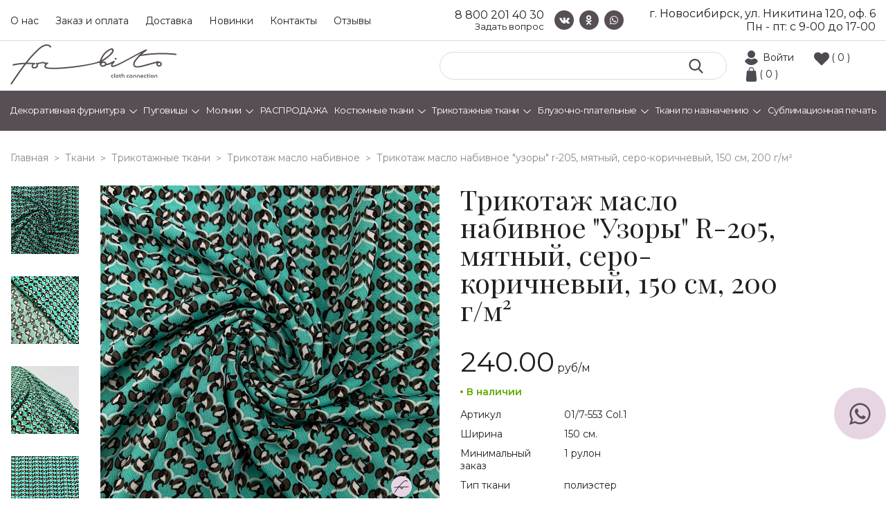

--- FILE ---
content_type: text/html; charset=UTF-8
request_url: https://tvoitkani.ru/tissues/trikotazhi/maslo_nabivnoe/trikotazh_maslo_nabivnoe_6548/
body_size: 16724
content:
<!DOCTYPE html>
<html lang="ru">
<head>
    <meta charset="UTF-8"/>
    <title>Трикотаж масло набивное &quot;Узоры&quot; R-205, мятный, серо-коричневый, 150 см, 200 г/м² арт. 01/7-553 Col.1, оптом за 240 &#8381;. Доставка по всей России</title>
    <link rel="icon" type="image/png" href="/favicon-32x32.png" sizes="32x32" />
    <link rel="icon" type="image/png" href="/favicon-16x16.png" sizes="16x16" />
        <meta name="viewport" content="width=device-width, initial-scale=1"/>


    <meta http-equiv="Content-Type" content="text/html; charset=UTF-8" />
<meta name="robots" content="index, follow" />
<meta name="description" content="Трикотаж масло набивное &amp;quot;Узоры&amp;quot; R-205, мятный, серо-коричневый, 150 см, 200 г/м² арт. 01/7-553 Col.1 оптом с доставкой по России со склада в Новосибирске. Большой ассортимент в наличии на складе. Бесплатные образцы. Отличное качество." />
<script data-skip-moving="true">(function(w, d, n) {var cl = "bx-core";var ht = d.documentElement;var htc = ht ? ht.className : undefined;if (htc === undefined || htc.indexOf(cl) !== -1){return;}var ua = n.userAgent;if (/(iPad;)|(iPhone;)/i.test(ua)){cl += " bx-ios";}else if (/Windows/i.test(ua)){cl += ' bx-win';}else if (/Macintosh/i.test(ua)){cl += " bx-mac";}else if (/Linux/i.test(ua) && !/Android/i.test(ua)){cl += " bx-linux";}else if (/Android/i.test(ua)){cl += " bx-android";}cl += (/(ipad|iphone|android|mobile|touch)/i.test(ua) ? " bx-touch" : " bx-no-touch");cl += w.devicePixelRatio && w.devicePixelRatio >= 2? " bx-retina": " bx-no-retina";if (/AppleWebKit/.test(ua)){cl += " bx-chrome";}else if (/Opera/.test(ua)){cl += " bx-opera";}else if (/Firefox/.test(ua)){cl += " bx-firefox";}ht.className = htc ? htc + " " + cl : cl;})(window, document, navigator);</script>


<link href="/bitrix/css/main/font-awesome.css?173341653728777" type="text/css"  rel="stylesheet" />
<link href="/bitrix/css/main/themes/blue/style.css?1733416537386" type="text/css"  rel="stylesheet" />
<link href="/bitrix/js/ui/design-tokens/dist/ui.design-tokens.css?173341914926358" type="text/css"  rel="stylesheet" />
<link href="/bitrix/js/ui/fonts/opensans/ui.font.opensans.css?17334165282555" type="text/css"  rel="stylesheet" />
<link href="/bitrix/js/main/popup/dist/main.popup.bundle.css?175161594131694" type="text/css"  rel="stylesheet" />
<link href="/local/templates/forbito/components/bitrix/catalog/catalog/style.css?17334165992041" type="text/css"  rel="stylesheet" />
<link href="/local/templates/forbito/components/bitrix/catalog.element/dc_element/style.css?173341659826408" type="text/css"  rel="stylesheet" />
<link href="/local/templates/forbito/components/bitrix/catalog.element/dc_element/themes/blue/style.css?17334165981064" type="text/css"  rel="stylesheet" />
<link href="/local/templates/forbito/css/font-awesome.css?173341659939733" type="text/css"  data-template-style="true"  rel="stylesheet" />
<link href="/local/templates/forbito/css/jquery.countdown.css?1733416599933" type="text/css"  data-template-style="true"  rel="stylesheet" />
<link href="/local/templates/forbito/css/slick.css?17334165991895" type="text/css"  data-template-style="true"  rel="stylesheet" />
<link href="/local/templates/forbito/css/slick-theme.css?17334165992024" type="text/css"  data-template-style="true"  rel="stylesheet" />
<link href="/local/templates/forbito/css/fancybox.css?173341659912795" type="text/css"  data-template-style="true"  rel="stylesheet" />
<link href="/local/templates/forbito/css/jquery-ui.min.css?173341659916930" type="text/css"  data-template-style="true"  rel="stylesheet" />
<link href="/local/templates/forbito/css/reset.css?1733416599889" type="text/css"  data-template-style="true"  rel="stylesheet" />
<link href="/local/templates/forbito/css/style.css?176655914358417" type="text/css"  data-template-style="true"  rel="stylesheet" />
<link href="/local/templates/forbito/css/media.css?176655914318850" type="text/css"  data-template-style="true"  rel="stylesheet" />
<link href="/local/templates/forbito/components/bitrix/search.title/top/style.css?17334165982118" type="text/css"  data-template-style="true"  rel="stylesheet" />
<link href="/local/templates/forbito/components/bitrix/sale.basket.basket.line/.default/style.css?17334165994401" type="text/css"  data-template-style="true"  rel="stylesheet" />
<link href="/local/templates/forbito/components/bitrix/menu/catalog/style.css?173341659811128" type="text/css"  data-template-style="true"  rel="stylesheet" />
<link href="/local/templates/forbito/components/bitrix/breadcrumb/universal/style.css?1733416598649" type="text/css"  data-template-style="true"  rel="stylesheet" />
<link href="/local/templates/forbito/components/dc/form.result.new/callback_footer/style.css?17665591431617" type="text/css"  data-template-style="true"  rel="stylesheet" />
<link href="/local/templates/forbito/styles.css?1766656785290" type="text/css"  data-template-style="true"  rel="stylesheet" />
<link href="/local/templates/forbito/template_styles.css?17334165991883" type="text/css"  data-template-style="true"  rel="stylesheet" />




<script type="extension/settings" data-extension="currency.currency-core">{"region":"ru"}</script>



<link rel="preconnect" href="https://fonts.gstatic.com">
<link href="https://fonts.googleapis.com/css2?family=Montserrat:ital,wght@0,400;0,600;0,700;1,400&family=Playfair+Display:ital,wght@0,400;0,600;1,400&display=swap" rel="stylesheet">



    
    <!-- Yandex.Metrika counter -->
     <noscript><div><img src="https://mc.yandex.ru/watch/49177129" style="position:absolute; left:-9999px;" alt="" /></div></noscript>
    <!-- /Yandex.Metrika counter -->

</head>
<body>

<div id="panel">
    </div>
<div class="header_top">
    <div class="container">
        <div class="in_header_top">
            
    <div class="top_menu">
			<a href="/about/">О нас</a>
		
			<a href="/payment/">Заказ и оплата</a>
		
			<a href="/delivery/">Доставка</a>
		
			<a href="/novinki/">Новинки</a>
		
			<a href="/contacts/">Контакты</a>
		
			<a href="/reviews/">Отзывы</a>
		
    </div>
            <div class="header_phone_block">
               <a href="tel:88002014030" class="c_num header_phone">8 800 201 40 30</a>
               <a href="/callback/" class="c_num callbac_link">Задать вопрос</a>
           </div>
            <div class="social">
                <a target="_blank" href="https://vk.com/forbito"><i class="fa fa-vk" aria-hidden="true"></i></a>
                <a target="_blank" href="https://ok.ru/forbito"><i class="fa fa-odnoklassniki" aria-hidden="true"></i></a>
                <a target="_blank" href="https://api.whatsapp.com/send?phone=79139025254"><i class="fa fa-whatsapp" aria-hidden="true"></i></a>
            </div>
            <div class="header_adress_block">
                <span class="sity">г. Новосибирск, ул. Никитина 120, оф. 6</span>
                <span class="time">Пн - пт: с&nbsp;9-00&nbsp;до 17-00</span>
            </div>
        </div>
    </div>
</div>
<div class="header_mid">
    <div class="container">
        <div class="in_header_mid">
            <div class="logo"><a href="/"></a></div>
            <div class="in_header_mid_right">

                	<div id="title-search" itemscope itemtype="https://schema.org/WebSite">

	<link itemprop="url" href="https://tvoitkani.ru" />
	<form class="search" action="/search/index.php" itemprop="potentialAction" itemscope itemtype="https://schema.org/SearchAction">
		<meta itemprop="target" content="https://tvoitkani.ru/search/?q={q}" />
		<input id="title-search-input" type="text" name="q" value="" size="40" maxlength="50" autocomplete="off" itemprop="query" />
		<meta itemprop="query-input" content="name=q"> 
        <button type="submit" ></button>
	</form>
	</div>
                <div id="bx_basketFKauiI" class="icons_bt bx-basket bx-opener"><!--'start_frame_cache_bx_basketFKauiI'-->

		            <a class="lic_cab_ic"  href="/auth/?login=yes&backurl=%2Ftissues%2Ftrikotazhi%2Fmaslo_nabivnoe%2Ftrikotazh_maslo_nabivnoe_6548%2F">Войти</a>
					<a href="/personal/favorite/" class="izb_ic">( 0 )</a>
<a href="/personal/cart/" class="shop_ic">( 0 )</a>

<!--'end_frame_cache_bx_basketFKauiI'--></div>
            </div>
        </div>
    </div>
</div>
<div class="header_bot menu">
    <div class="container">
        <div class="bx-top-nav bx-blue" id="catalog_menu_XEVOpk">
	<nav class="bx-top-nav-container" id="cont_catalog_menu_XEVOpk">
		<ul class="bx-nav-list-1-lvl" id="ul_catalog_menu_XEVOpk">
		     <!-- first level-->
						<li
				class="bx-nav-1-lvl bx-nav-list-1-col  bx-nav-parent"
				onmouseover="BX.CatalogMenu.itemOver(this);"
				onmouseout="BX.CatalogMenu.itemOut(this)"
									data-role="bx-menu-item"
								onclick="if (BX.hasClass(document.documentElement, 'bx-touch')) obj_catalog_menu_XEVOpk.clickInMobile(this, event);"
			>
				<a
					href="/fittings/dekorativnaya-furnitura/"
									>
					<span>
						Декоративная фурнитура						<i class="fa fa-angle-down"></i>					</span>
				</a>
							<span class="bx-nav-parent-arrow" onclick="obj_catalog_menu_XEVOpk.toggleInMobile(this)"><i class="fa fa-angle-left"></i></span> <!-- for mobile -->
				<div class="bx-nav-2-lvl-container">
											<ul class="bx-nav-list-2-lvl">
						  <!-- second level-->
							<li class="bx-nav-2-lvl">
								<a
									href="/fittings/dekorativnaya-furnitura/applikatsii/"
																		data-picture=""
																	>
									<span>Аппликации</span>
								</a>
														</li>
						  <!-- second level-->
							<li class="bx-nav-2-lvl">
								<a
									href="/fittings/dekorativnaya-furnitura/broshi/"
																		data-picture=""
																	>
									<span>Броши</span>
								</a>
														</li>
						  <!-- second level-->
							<li class="bx-nav-2-lvl">
								<a
									href="/fittings/dekorativnaya-furnitura/vorotniki/"
																		data-picture=""
																	>
									<span>Воротники</span>
								</a>
														</li>
						  <!-- second level-->
							<li class="bx-nav-2-lvl">
								<a
									href="/fittings/dekorativnaya-furnitura/dekorativnye-pryazhki/"
																		data-picture=""
																	>
									<span>Декоративные пряжки</span>
								</a>
														</li>
						  <!-- second level-->
							<li class="bx-nav-2-lvl">
								<a
									href="/fittings/dekorativnaya-furnitura/kruzhevo/"
																		data-picture=""
																	>
									<span>Кружево</span>
								</a>
														</li>
						  <!-- second level-->
							<li class="bx-nav-2-lvl">
								<a
									href="/fittings/dekorativnaya-furnitura/metallofurnitura/"
																		data-picture=""
																	>
									<span>Металлофурнитура</span>
								</a>
														</li>
						  <!-- second level-->
							<li class="bx-nav-2-lvl">
								<a
									href="/fittings/dekorativnaya-furnitura/podvyazy_manzhety/"
																		data-picture=""
																	>
									<span>Подвязы, манжеты</span>
								</a>
														</li>
						  <!-- second level-->
							<li class="bx-nav-2-lvl">
								<a
									href="/fittings/dekorativnaya-furnitura/termonakleyki_termoapplikatsii/"
																		data-picture=""
																	>
									<span>Термонаклейки и термоаппликации</span>
								</a>
														</li>
						  <!-- second level-->
							<li class="bx-nav-2-lvl">
								<a
									href="/fittings/dekorativnaya-furnitura/tesma_lampasy/"
																		data-picture=""
																	>
									<span>Тесьма, лампасы</span>
								</a>
														</li>
						  <!-- second level-->
							<li class="bx-nav-2-lvl">
								<a
									href="/fittings/dekorativnaya-furnitura/elementi/"
																		data-picture=""
																	>
									<span>Элемент</span>
								</a>
														</li>
												</ul>
														</div>
						</li>
		     <!-- first level-->
						<li
				class="bx-nav-1-lvl bx-nav-list-1-col  bx-nav-parent"
				onmouseover="BX.CatalogMenu.itemOver(this);"
				onmouseout="BX.CatalogMenu.itemOut(this)"
									data-role="bx-menu-item"
								onclick="if (BX.hasClass(document.documentElement, 'bx-touch')) obj_catalog_menu_XEVOpk.clickInMobile(this, event);"
			>
				<a
					href="/fittings/pugovitsy/"
									>
					<span>
						Пуговицы						<i class="fa fa-angle-down"></i>					</span>
				</a>
							<span class="bx-nav-parent-arrow" onclick="obj_catalog_menu_XEVOpk.toggleInMobile(this)"><i class="fa fa-angle-left"></i></span> <!-- for mobile -->
				<div class="bx-nav-2-lvl-container">
											<ul class="bx-nav-list-2-lvl">
						  <!-- second level-->
							<li class="bx-nav-2-lvl">
								<a
									href="/fittings/pugovitsy/na_prokol_tsvetnye/"
																		data-picture=""
																	>
									<span>На прокол цветные</span>
								</a>
														</li>
						  <!-- second level-->
							<li class="bx-nav-2-lvl">
								<a
									href="/fittings/pugovitsy/na_prokol/"
																		data-picture=""
																	>
									<span>На прокол</span>
								</a>
														</li>
						  <!-- second level-->
							<li class="bx-nav-2-lvl">
								<a
									href="/fittings/pugovitsy/na_nozhke/"
																		data-picture=""
																	>
									<span>На ножке</span>
								</a>
														</li>
						  <!-- second level-->
							<li class="bx-nav-2-lvl">
								<a
									href="/fittings/pugovitsy/na_nozhke_malenkie/"
																		data-picture=""
																	>
									<span>На ножке маленькие</span>
								</a>
														</li>
												</ul>
														</div>
						</li>
		     <!-- first level-->
						<li
				class="bx-nav-1-lvl bx-nav-list-1-col  bx-nav-parent"
				onmouseover="BX.CatalogMenu.itemOver(this);"
				onmouseout="BX.CatalogMenu.itemOut(this)"
									data-role="bx-menu-item"
								onclick="if (BX.hasClass(document.documentElement, 'bx-touch')) obj_catalog_menu_XEVOpk.clickInMobile(this, event);"
			>
				<a
					href="/fittings/molnii/"
									>
					<span>
						Молнии						<i class="fa fa-angle-down"></i>					</span>
				</a>
							<span class="bx-nav-parent-arrow" onclick="obj_catalog_menu_XEVOpk.toggleInMobile(this)"><i class="fa fa-angle-left"></i></span> <!-- for mobile -->
				<div class="bx-nav-2-lvl-container">
											<ul class="bx-nav-list-2-lvl">
						  <!-- second level-->
							<li class="bx-nav-2-lvl">
								<a
									href="/fittings/molnii/kapronovye_potaynye_50_sm/"
																		data-picture=""
																	>
									<span>Капроновые потайные 50 см</span>
								</a>
														</li>
						  <!-- second level-->
							<li class="bx-nav-2-lvl">
								<a
									href="/fittings/molnii/kapronovye_potaynye_40_sm/"
																		data-picture=""
																	>
									<span>Капроновые потайные 40 см</span>
								</a>
														</li>
						  <!-- second level-->
							<li class="bx-nav-2-lvl">
								<a
									href="/fittings/molnii/kapronovye_potaynye_30_sm/"
																		data-picture=""
																	>
									<span>Капроновые потайные 30 см</span>
								</a>
														</li>
						  <!-- second level-->
							<li class="bx-nav-2-lvl">
								<a
									href="/fittings/molnii/kapronovye_potaynye_25_sm/"
																		data-picture=""
																	>
									<span>Капроновые потайные 25 см</span>
								</a>
														</li>
						  <!-- second level-->
							<li class="bx-nav-2-lvl">
								<a
									href="/fittings/molnii/khlopok_potaynye_25_sm/"
																		data-picture=""
																	>
									<span>Хлопок потайные 25 см</span>
								</a>
														</li>
						  <!-- second level-->
							<li class="bx-nav-2-lvl">
								<a
									href="/fittings/molnii/bryuchnaya_18_sm/"
																		data-picture=""
																	>
									<span>Брючные 18 см</span>
								</a>
														</li>
												</ul>
														</div>
						</li>
		     <!-- first level-->
						<li
				class="bx-nav-1-lvl bx-nav-list-0-col "
				onmouseover="BX.CatalogMenu.itemOver(this);"
				onmouseout="BX.CatalogMenu.itemOut(this)"
								onclick="if (BX.hasClass(document.documentElement, 'bx-touch')) obj_catalog_menu_XEVOpk.clickInMobile(this, event);"
			>
				<a
					href="/tissues/rasprodazha/"
									>
					<span>
						РАСПРОДАЖА											</span>
				</a>
						</li>
		     <!-- first level-->
						<li
				class="bx-nav-1-lvl bx-nav-list-1-col  bx-nav-parent"
				onmouseover="BX.CatalogMenu.itemOver(this);"
				onmouseout="BX.CatalogMenu.itemOut(this)"
									data-role="bx-menu-item"
								onclick="if (BX.hasClass(document.documentElement, 'bx-touch')) obj_catalog_menu_XEVOpk.clickInMobile(this, event);"
			>
				<a
					href="/tissues/kostyumnye/"
									>
					<span>
						Костюмные ткани						<i class="fa fa-angle-down"></i>					</span>
				</a>
							<span class="bx-nav-parent-arrow" onclick="obj_catalog_menu_XEVOpk.toggleInMobile(this)"><i class="fa fa-angle-left"></i></span> <!-- for mobile -->
				<div class="bx-nav-2-lvl-container">
											<ul class="bx-nav-list-2-lvl">
						  <!-- second level-->
							<li class="bx-nav-2-lvl">
								<a
									href="/tissues/kostyumnye/barbi/"
																		data-picture=""
																	>
									<span>Барби</span>
								</a>
														</li>
						  <!-- second level-->
							<li class="bx-nav-2-lvl">
								<a
									href="/tissues/kostyumnye/velvet_kotton_kostyumnyy/"
																		data-picture=""
																	>
									<span>Вельвет костюмный</span>
								</a>
														</li>
						  <!-- second level-->
							<li class="bx-nav-2-lvl">
								<a
									href="/tissues/kostyumnye/velyur_kostyumnyy/"
																		data-picture=""
																	>
									<span>Велюр костюмный</span>
								</a>
														</li>
						  <!-- second level-->
							<li class="bx-nav-2-lvl">
								<a
									href="/tissues/kostyumnye/zhakkard/"
																		data-picture=""
																	>
									<span>Жаккард</span>
								</a>
														</li>
						  <!-- second level-->
							<li class="bx-nav-2-lvl">
								<a
									href="/tissues/kostyumnye/kletka/"
																		data-picture=""
																	>
									<span>Клетка</span>
								</a>
														</li>
						  <!-- second level-->
							<li class="bx-nav-2-lvl">
								<a
									href="/tissues/kostyumnye/liza/"
																		data-picture=""
																	>
									<span>Лиза</span>
								</a>
														</li>
						  <!-- second level-->
							<li class="bx-nav-2-lvl">
								<a
									href="/tissues/kostyumnye/mikrovelvet/"
																		data-picture=""
																	>
									<span>Микровельвет</span>
								</a>
														</li>
						  <!-- second level-->
							<li class="bx-nav-2-lvl">
								<a
									href="/tissues/kostyumnye/odnotonnye/"
																		data-picture=""
																	>
									<span>Однотонные</span>
								</a>
														</li>
						  <!-- second level-->
							<li class="bx-nav-2-lvl">
								<a
									href="/tissues/kostyumnye/paltovaya/"
																		data-picture=""
																	>
									<span>Пальтовая</span>
								</a>
														</li>
						  <!-- second level-->
							<li class="bx-nav-2-lvl">
								<a
									href="/tissues/kostyumnye/pikachu-khevi/"
																		data-picture=""
																	>
									<span>Пикачу (хеви)</span>
								</a>
														</li>
						  <!-- second level-->
							<li class="bx-nav-2-lvl">
								<a
									href="/tissues/kostyumnye/poloska/"
																		data-picture=""
																	>
									<span>Полоска</span>
								</a>
														</li>
						  <!-- second level-->
							<li class="bx-nav-2-lvl">
								<a
									href="/tissues/kostyumnye/tvil/"
																		data-picture=""
																	>
									<span>Твил</span>
								</a>
														</li>
												</ul>
														</div>
						</li>
		     <!-- first level-->
						<li
				class="bx-nav-1-lvl bx-nav-list-2-col bx-active bx-nav-parent"
				onmouseover="BX.CatalogMenu.itemOver(this);"
				onmouseout="BX.CatalogMenu.itemOut(this)"
									data-role="bx-menu-item"
								onclick="if (BX.hasClass(document.documentElement, 'bx-touch')) obj_catalog_menu_XEVOpk.clickInMobile(this, event);"
			>
				<a
					href="/tissues/trikotazhi/"
									>
					<span>
						Трикотажные ткани						<i class="fa fa-angle-down"></i>					</span>
				</a>
							<span class="bx-nav-parent-arrow" onclick="obj_catalog_menu_XEVOpk.toggleInMobile(this)"><i class="fa fa-angle-left"></i></span> <!-- for mobile -->
				<div class="bx-nav-2-lvl-container">
											<ul class="bx-nav-list-2-lvl">
						  <!-- second level-->
							<li class="bx-nav-2-lvl">
								<a
									href="/tissues/trikotazhi/azhurnyy/"
																		data-picture=""
																	>
									<span>Ажурный</span>
								</a>
														</li>
						  <!-- second level-->
							<li class="bx-nav-2-lvl">
								<a
									href="/tissues/trikotazhi/angora/"
																		data-picture=""
																	>
									<span>Ангора</span>
								</a>
														</li>
						  <!-- second level-->
							<li class="bx-nav-2-lvl">
								<a
									href="/tissues/trikotazhi/velyur/"
																		data-picture=""
																	>
									<span>Велюр</span>
								</a>
														</li>
						  <!-- second level-->
							<li class="bx-nav-2-lvl">
								<a
									href="/tissues/trikotazhi/barkhat/"
																		data-picture=""
																	>
									<span>Бархат</span>
								</a>
														</li>
						  <!-- second level-->
							<li class="bx-nav-2-lvl">
								<a
									href="/tissues/trikotazhi/brash_print/"
																		data-picture=""
																	>
									<span>Браш принт</span>
								</a>
														</li>
						  <!-- second level-->
							<li class="bx-nav-2-lvl">
								<a
									href="/tissues/trikotazhi/viskoza-trikotazh/"
																		data-picture=""
																	>
									<span>Вискоза</span>
								</a>
														</li>
						  <!-- second level-->
							<li class="bx-nav-2-lvl">
								<a
									href="/tissues/trikotazhi/vyazanoe_polotno/"
																		data-picture=""
																	>
									<span>Вязаное полотно</span>
								</a>
														</li>
						  <!-- second level-->
							<li class="bx-nav-2-lvl">
								<a
									href="/tissues/trikotazhi/dior_odnoton/"
																		data-picture=""
																	>
									<span>Диор</span>
								</a>
														</li>
						  <!-- second level-->
							<li class="bx-nav-2-lvl">
								<a
									href="/tissues/trikotazhi/dzhersi_odnotonnyy/"
																		data-picture=""
																	>
									<span>Джерси однотонный</span>
								</a>
														</li>
						  <!-- second level-->
							<li class="bx-nav-2-lvl">
								<a
									href="/tissues/trikotazhi/dzhersi_print/"
																		data-picture=""
																	>
									<span>Джерси принт</span>
								</a>
														</li>
						  <!-- second level-->
							<li class="bx-nav-2-lvl">
								<a
									href="/tissues/trikotazhi/dzhersi-zhakkard/"
																		data-picture=""
																	>
									<span>Джерси жаккард</span>
								</a>
														</li>
						  <!-- second level-->
							<li class="bx-nav-2-lvl">
								<a
									href="/tissues/trikotazhi/trikotazh_pod_zamshu/"
																		data-picture=""
																	>
									<span>Замша трикотажная</span>
								</a>
														</li>
						  <!-- second level-->
							<li class="bx-nav-2-lvl">
								<a
									href="/tissues/trikotazhi/kozha_iskusstvennaya/"
																		data-picture=""
																	>
									<span>Кожа искусственная</span>
								</a>
														</li>
						  <!-- second level-->
							<li class="bx-nav-2-lvl">
								<a
									href="/tissues/trikotazhi/krep-trikotazhnyy/"
																		data-picture=""
																	>
									<span>Креп</span>
								</a>
														</li>
						  <!-- second level-->
							<li class="bx-nav-2-lvl">
								<a
									href="/tissues/trikotazhi/kulirka/"
																		data-picture=""
																	>
									<span>Кулирка</span>
								</a>
														</li>
						  <!-- second level-->
							<li class="bx-nav-2-lvl">
								<a
									href="/tissues/trikotazhi/lakosta/"
																		data-picture=""
																	>
									<span>Лакоста</span>
								</a>
														</li>
						  <!-- second level-->
							<li class="bx-nav-2-lvl">
								<a
									href="/tissues/trikotazhi/liverpul_odnotonnyy/"
																		data-picture=""
																	>
									<span>Ливерпуль однотонный</span>
								</a>
														</li>
						  <!-- second level-->
							<li class="bx-nav-2-lvl">
								<a
									href="/tissues/trikotazhi/maslo_nabivnoe/"
																		data-picture=""
									class="bx-active"								>
									<span>Масло набивное</span>
								</a>
														</li>
												</ul>
											<ul class="bx-nav-list-2-lvl">
						  <!-- second level-->
							<li class="bx-nav-2-lvl">
								<a
									href="/tissues/trikotazhi/ottoman_odnotonnyy/"
																		data-picture=""
																	>
									<span>Оттоман однотонный</span>
								</a>
														</li>
						  <!-- second level-->
							<li class="bx-nav-2-lvl">
								<a
									href="/tissues/trikotazhi/ottoman_print/"
																		data-picture=""
																	>
									<span>Оттоман принт</span>
								</a>
														</li>
						  <!-- second level-->
							<li class="bx-nav-2-lvl">
								<a
									href="/tissues/trikotazhi/ribana_rezinka/"
																		data-picture=""
																	>
									<span>Рибана (лапша)</span>
								</a>
														</li>
						  <!-- second level-->
							<li class="bx-nav-2-lvl">
								<a
									href="/tissues/trikotazhi/melanzh/"
																		data-picture=""
																	>
									<span>Сандра</span>
								</a>
														</li>
						  <!-- second level-->
							<li class="bx-nav-2-lvl">
								<a
									href="/tissues/trikotazhi/sandra_print/"
																		data-picture=""
																	>
									<span>Сандра жаккард</span>
								</a>
														</li>
						  <!-- second level-->
							<li class="bx-nav-2-lvl">
								<a
									href="/tissues/trikotazhi/tvil_odnotonnyy/"
																		data-picture=""
																	>
									<span>Твил однотонный</span>
								</a>
														</li>
						  <!-- second level-->
							<li class="bx-nav-2-lvl">
								<a
									href="/tissues/trikotazhi/trikotazh_odnotonnyy/"
																		data-picture=""
																	>
									<span>Трикотаж однотонный</span>
								</a>
														</li>
						  <!-- second level-->
							<li class="bx-nav-2-lvl">
								<a
									href="/tissues/trikotazhi/trikotazh_print/"
																		data-picture=""
																	>
									<span>Трикотаж принт</span>
								</a>
														</li>
						  <!-- second level-->
							<li class="bx-nav-2-lvl">
								<a
									href="/tissues/trikotazhi/trikotazh_s_lyureksom/"
																		data-picture=""
																	>
									<span>Трикотаж с люрексом</span>
								</a>
														</li>
						  <!-- second level-->
							<li class="bx-nav-2-lvl">
								<a
									href="/tissues/trikotazhi/zhakkard-trikotazhnyy-odnotonnyy/"
																		data-picture=""
																	>
									<span>Фукра однотонная</span>
								</a>
														</li>
						  <!-- second level-->
							<li class="bx-nav-2-lvl">
								<a
									href="/tissues/trikotazhi/futer/"
																		data-picture=""
																	>
									<span>Футер</span>
								</a>
														</li>
						  <!-- second level-->
							<li class="bx-nav-2-lvl">
								<a
									href="/tissues/trikotazhi/trikotazh-elastan-skuba/"
																		data-picture=""
																	>
									<span>Эластан (скуба)</span>
								</a>
														</li>
												</ul>
														</div>
						</li>
		     <!-- first level-->
						<li
				class="bx-nav-1-lvl bx-nav-list-2-col  bx-nav-parent"
				onmouseover="BX.CatalogMenu.itemOver(this);"
				onmouseout="BX.CatalogMenu.itemOut(this)"
									data-role="bx-menu-item"
								onclick="if (BX.hasClass(document.documentElement, 'bx-touch')) obj_catalog_menu_XEVOpk.clickInMobile(this, event);"
			>
				<a
					href="/tissues/bluzochno_platelnye/"
									>
					<span>
						Блузочно-плательные						<i class="fa fa-angle-down"></i>					</span>
				</a>
							<span class="bx-nav-parent-arrow" onclick="obj_catalog_menu_XEVOpk.toggleInMobile(this)"><i class="fa fa-angle-left"></i></span> <!-- for mobile -->
				<div class="bx-nav-2-lvl-container">
											<ul class="bx-nav-list-2-lvl">
						  <!-- second level-->
							<li class="bx-nav-2-lvl">
								<a
									href="/tissues/bluzochno_platelnye/bluzochnaya/"
																		data-picture=""
																	>
									<span>Блузочная</span>
								</a>
														</li>
						  <!-- second level-->
							<li class="bx-nav-2-lvl">
								<a
									href="/tissues/bluzochno_platelnye/viskoza-bluzochno-platelnaya/"
																		data-picture=""
																	>
									<span>Вискоза</span>
								</a>
														</li>
						  <!-- second level-->
							<li class="bx-nav-2-lvl">
								<a
									href="/tissues/bluzochno_platelnye/gipyur_kruzhevo/"
																		data-picture=""
																	>
									<span>Гипюр, кружево</span>
								</a>
														</li>
						  <!-- second level-->
							<li class="bx-nav-2-lvl">
								<a
									href="/tissues/bluzochno_platelnye/dzhins/"
																		data-picture=""
																	>
									<span>Джинс</span>
								</a>
														</li>
						  <!-- second level-->
							<li class="bx-nav-2-lvl">
								<a
									href="/tissues/bluzochno_platelnye/krep_odnotonnyy/"
																		data-picture=""
																	>
									<span>Креп однотонный</span>
								</a>
														</li>
						  <!-- second level-->
							<li class="bx-nav-2-lvl">
								<a
									href="/tissues/bluzochno_platelnye/krep_print/"
																		data-picture=""
																	>
									<span>Креп принт</span>
								</a>
														</li>
						  <!-- second level-->
							<li class="bx-nav-2-lvl">
								<a
									href="/tissues/bluzochno_platelnye/len_polulen_len_viskoza/"
																		data-picture=""
																	>
									<span>Лен, полулен, лен-вискоза</span>
								</a>
														</li>
						  <!-- second level-->
							<li class="bx-nav-2-lvl">
								<a
									href="/tissues/bluzochno_platelnye/niagara_odnotonnaya/"
																		data-picture=""
																	>
									<span>Ниагара однотонная</span>
								</a>
														</li>
						  <!-- second level-->
							<li class="bx-nav-2-lvl">
								<a
									href="/tissues/bluzochno_platelnye/niagara_print/"
																		data-picture=""
																	>
									<span>Ниагара принт</span>
								</a>
														</li>
						  <!-- second level-->
							<li class="bx-nav-2-lvl">
								<a
									href="/tissues/bluzochno_platelnye/organza_kristalon/"
																		data-picture=""
																	>
									<span>Органза, кристалон</span>
								</a>
														</li>
						  <!-- second level-->
							<li class="bx-nav-2-lvl">
								<a
									href="/tissues/bluzochno_platelnye/platelnaya_odnotonnaya/"
																		data-picture=""
																	>
									<span>Плательная однотонная</span>
								</a>
														</li>
						  <!-- second level-->
							<li class="bx-nav-2-lvl">
								<a
									href="/tissues/bluzochno_platelnye/platelnaya_print/"
																		data-picture=""
																	>
									<span>Плательная принт</span>
								</a>
														</li>
						  <!-- second level-->
							<li class="bx-nav-2-lvl">
								<a
									href="/tissues/bluzochno_platelnye/satiny_atlasy_odnoton/"
																		data-picture=""
																	>
									<span>Сатин (атлас) однотонный</span>
								</a>
														</li>
						  <!-- second level-->
							<li class="bx-nav-2-lvl">
								<a
									href="/tissues/bluzochno_platelnye/satiny_atlasy_nabivnye/"
																		data-picture=""
																	>
									<span>Сатин (атлас) набивной</span>
								</a>
														</li>
						  <!-- second level-->
							<li class="bx-nav-2-lvl">
								<a
									href="/tissues/bluzochno_platelnye/setka_payetki/"
																		data-picture=""
																	>
									<span>Фатин, сетка, пайетки</span>
								</a>
														</li>
						  <!-- second level-->
							<li class="bx-nav-2-lvl">
								<a
									href="/tissues/bluzochno_platelnye/tisi/"
																		data-picture=""
																	>
									<span>Рубашечная тиси</span>
								</a>
														</li>
						  <!-- second level-->
							<li class="bx-nav-2-lvl">
								<a
									href="/tissues/bluzochno_platelnye/khlopok/"
																		data-picture=""
																	>
									<span>Хлопок</span>
								</a>
														</li>
						  <!-- second level-->
							<li class="bx-nav-2-lvl">
								<a
									href="/tissues/bluzochno_platelnye/shifon_odnotonnyy/"
																		data-picture=""
																	>
									<span>Шифон однотонный</span>
								</a>
														</li>
												</ul>
											<ul class="bx-nav-list-2-lvl">
						  <!-- second level-->
							<li class="bx-nav-2-lvl">
								<a
									href="/tissues/bluzochno_platelnye/shifon_print/"
																		data-picture=""
																	>
									<span>Шифон принт</span>
								</a>
														</li>
												</ul>
														</div>
						</li>
		     <!-- first level-->
						<li
				class="bx-nav-1-lvl bx-nav-list-1-col  bx-nav-parent"
				onmouseover="BX.CatalogMenu.itemOver(this);"
				onmouseout="BX.CatalogMenu.itemOut(this)"
									data-role="bx-menu-item"
								onclick="if (BX.hasClass(document.documentElement, 'bx-touch')) obj_catalog_menu_XEVOpk.clickInMobile(this, event);"
			>
				<a
					href="/tissues/tkani-po-naznacheniyu/"
									>
					<span>
						Ткани по назначению						<i class="fa fa-angle-down"></i>					</span>
				</a>
							<span class="bx-nav-parent-arrow" onclick="obj_catalog_menu_XEVOpk.toggleInMobile(this)"><i class="fa fa-angle-left"></i></span> <!-- for mobile -->
				<div class="bx-nav-2-lvl-container">
											<ul class="bx-nav-list-2-lvl">
						  <!-- second level-->
							<li class="bx-nav-2-lvl">
								<a
									href="/tissues/tkani-po-naznacheniyu/dlya-vechernikh-platev/"
																		data-picture=""
																	>
									<span>Для вечерних платьев</span>
								</a>
														</li>
						  <!-- second level-->
							<li class="bx-nav-2-lvl">
								<a
									href="/tissues/tkani-po-naznacheniyu/dlya-svadebnykh-platev/"
																		data-picture=""
																	>
									<span>Для свадебных платьев</span>
								</a>
														</li>
						  <!-- second level-->
							<li class="bx-nav-2-lvl">
								<a
									href="/tissues/tkani-po-naznacheniyu/rubashechnye-sorochechnye/"
																		data-picture=""
																	>
									<span>Рубашечные (сорочечные)</span>
								</a>
														</li>
						  <!-- second level-->
							<li class="bx-nav-2-lvl">
								<a
									href="/tissues/tkani-po-naznacheniyu/dlya-sportivnoy-odezhdy/"
																		data-picture=""
																	>
									<span>Для спортивной одежды</span>
								</a>
														</li>
						  <!-- second level-->
							<li class="bx-nav-2-lvl">
								<a
									href="/tissues/tkani-po-naznacheniyu/dlya-domashney-odezhdy/"
																		data-picture=""
																	>
									<span>Для домашней одежды</span>
								</a>
														</li>
						  <!-- second level-->
							<li class="bx-nav-2-lvl">
								<a
									href="/tissues/tkani-po-naznacheniyu/dlya-plyazhnoy-odezhdy/"
																		data-picture=""
																	>
									<span>Для пляжной одежды</span>
								</a>
														</li>
						  <!-- second level-->
							<li class="bx-nav-2-lvl">
								<a
									href="/tissues/tkani-po-naznacheniyu/dlya-meditsinskikh-khalatov/"
																		data-picture=""
																	>
									<span>Для медицинской одежды</span>
								</a>
														</li>
						  <!-- second level-->
							<li class="bx-nav-2-lvl">
								<a
									href="/tissues/tkani-po-naznacheniyu/dlya-detskoy-odezhdy/"
																		data-picture=""
																	>
									<span>Для детской одежды</span>
								</a>
														</li>
												</ul>
														</div>
						</li>
		     <!-- first level-->
						<li
				class="bx-nav-1-lvl bx-nav-list-0-col "
				onmouseover="BX.CatalogMenu.itemOver(this);"
				onmouseout="BX.CatalogMenu.itemOut(this)"
								onclick="if (BX.hasClass(document.documentElement, 'bx-touch')) obj_catalog_menu_XEVOpk.clickInMobile(this, event);"
			>
				<a
					href="/sublim-print/"
									>
					<span>
						Сублимационная печать											</span>
				</a>
						</li>
				</ul>
		<div style="clear: both;"></div>
	</nav>
</div>

    </div>
</div>
<div class="container">
            <div class="bx-breadcrumb" itemprop="http://schema.org/breadcrumb" itemscope itemtype="http://schema.org/BreadcrumbList">
			<div class="bx-breadcrumb-item" id="bx_breadcrumb_0" itemprop="itemListElement" itemscope itemtype="http://schema.org/ListItem">
				<a class="bx-breadcrumb-item-link" href="/" title="Главная" itemprop="item">
					<span class="bx-breadcrumb-item-text" itemprop="name">Главная</span>
				</a>
				<meta itemprop="position" content="1" />
			</div><span class="bx-breadcrumb-item-angle">></span>
			<div class="bx-breadcrumb-item" id="bx_breadcrumb_1" itemprop="itemListElement" itemscope itemtype="http://schema.org/ListItem">
				<a class="bx-breadcrumb-item-link" href="/tissues/" title="Ткани" itemprop="item">
					<span class="bx-breadcrumb-item-text" itemprop="name">Ткани</span>
				</a>
				<meta itemprop="position" content="2" />
			</div><span class="bx-breadcrumb-item-angle">></span>
			<div class="bx-breadcrumb-item" id="bx_breadcrumb_2" itemprop="itemListElement" itemscope itemtype="http://schema.org/ListItem">
				<a class="bx-breadcrumb-item-link" href="/tissues/trikotazhi/" title="Трикотажные ткани" itemprop="item">
					<span class="bx-breadcrumb-item-text" itemprop="name">Трикотажные ткани</span>
				</a>
				<meta itemprop="position" content="3" />
			</div><span class="bx-breadcrumb-item-angle">></span>
			<div class="bx-breadcrumb-item" id="bx_breadcrumb_3" itemprop="itemListElement" itemscope itemtype="http://schema.org/ListItem">
				<a class="bx-breadcrumb-item-link" href="/tissues/trikotazhi/maslo_nabivnoe/" title="Трикотаж масло набивное" itemprop="item">
					<span class="bx-breadcrumb-item-text" itemprop="name">Трикотаж масло набивное</span>
				</a>
				<meta itemprop="position" content="4" />
			</div><span class="bx-breadcrumb-item-angle">></span>
			<div class="bx-breadcrumb-item">
				<span class="bx-breadcrumb-item-text">Трикотаж масло набивное &quot;Узоры&quot; R-205, мятный, серо-коричневый, 150 см, 200 г/м²</span>
			</div></div>    	
						
    
    
    <div class="card_product_flex" id="card_prodcut" itemscope itemtype="http://schema.org/Product"> 
                <div class="card_product_flex_inflex" data-product-id="" id="block_galery_product">
            <div class="card_product_flex_inflex_slide1" id="product_slider_1">
                                    <div data-product="12607" class="inner_card_product_flex_inflex_slide1">
                        <img src="/upload/resize_cache/iblock/6b1/98_98_2/4a4ehnm8xod8rc4unfq9crayk6ys4b28.jpg"
                             alt="Трикотаж масло набивное &quot;Узоры&quot; R-205, мятный, серо-коричневый, 150 см, 200 г/м² фото №1"
                             width="100" height="100">
                    </div>
                                                    <div data-product="12607" class="inner_card_product_flex_inflex_slide1">
                        <img src="/upload/resize_cache/iblock/f5c/98_98_2/f89418umsivayib5o970c73iu746hgy6.jpg"
                             alt="Трикотаж масло набивное &quot;Узоры&quot; R-205, мятный, серо-коричневый, 150 см, 200 г/м² фото № 2"
                             width="100" height="100">
                    </div>
                                    <div data-product="12607" class="inner_card_product_flex_inflex_slide1">
                        <img src="/upload/resize_cache/iblock/b83/98_98_2/q10vssm9pgjbn1zvy14057u9omv7213n.jpg"
                             alt="Трикотаж масло набивное &quot;Узоры&quot; R-205, мятный, серо-коричневый, 150 см, 200 г/м² фото № 3"
                             width="100" height="100">
                    </div>
                                    <div data-product="12607" class="inner_card_product_flex_inflex_slide1">
                        <img src="/upload/resize_cache/iblock/f5e/98_98_2/5kgza4pzcfnvraesxud5l0otl156mrjm.jpg"
                             alt="Трикотаж масло набивное &quot;Узоры&quot; R-205, мятный, серо-коричневый, 150 см, 200 г/м² фото № 4"
                             width="100" height="100">
                    </div>
                            </div>
            <div class="card_product_flex_inflex_slide2" id="product_slider_2">
                                    <div class="inner_card_product_flex_inflex_slide2">
                                                                                                    <span class="_new_photo_icon"></span>
                                                <a data-fancybox="gallery" data-options='{"loop":"true"}'
                           href="/upload/iblock/6b1/4a4ehnm8xod8rc4unfq9crayk6ys4b28.jpg" itemprop="image">

                        <img itemprop="image" src="/upload/resize_cache/iblock/6b1/490_490_2/4a4ehnm8xod8rc4unfq9crayk6ys4b28.jpg" alt="Трикотаж масло набивное &quot;Узоры&quot; R-205, мятный, серо-коричневый, 150 см, 200 г/м²" 
                           title="Трикотаж масло набивное &quot;Узоры&quot; R-205, мятный, серо-коричневый, 150 см, 200 г/м²"
                           width="490" height="490"
                       />

                        </a>
                                             </div>
                                                    <div class="inner_card_product_flex_inflex_slide2"> 
                                                                                                    <span class="_new_photo_icon"></span>
                                                <a data-fancybox="gallery" href="/upload/iblock/f5c/f89418umsivayib5o970c73iu746hgy6.jpg">
                            <img src="/upload/resize_cache/iblock/f5c/490_490_2/f89418umsivayib5o970c73iu746hgy6.jpg" alt="" width="490" height="490">
                        </a>
                                            </div>
                                    <div class="inner_card_product_flex_inflex_slide2"> 
                                                                                                    <span class="_new_photo_icon"></span>
                                                <a data-fancybox="gallery" href="/upload/iblock/b83/q10vssm9pgjbn1zvy14057u9omv7213n.jpg">
                            <img src="/upload/resize_cache/iblock/b83/490_490_2/q10vssm9pgjbn1zvy14057u9omv7213n.jpg" alt="" width="490" height="490">
                        </a>
                                            </div>
                                    <div class="inner_card_product_flex_inflex_slide2"> 
                                                                                                    <span class="_new_photo_icon"></span>
                                                <a data-fancybox="gallery" href="/upload/iblock/f5e/5kgza4pzcfnvraesxud5l0otl156mrjm.jpg">
                            <img src="/upload/resize_cache/iblock/f5e/490_490_2/5kgza4pzcfnvraesxud5l0otl156mrjm.jpg" alt="" width="490" height="490">
                        </a>
                                            </div>
                            </div>
                            <div class="description_text">
                    <p class="__title_description">Описание</p>
                    <span itemprop="description">Состав: <b>P-95%, SP-5%</b><br>
Плотность: <b>200 г/м²</b><br>
В своем составе трикотаж содержит: полиэстер (P-95%) <br>
и спандекс (SP-5%).<br>
<br>
<b>Обращаем Ваше внимание!</b><br>
Цвет ткани на фото может немного отличаться от реального.<br>
Дополнительные фото и видео запрашивайте у менеджера.
</span>
                </div>
            
        </div>

        <div class="card_product_flex_inflex_txt">
            <div data-id="12607" class="product-info active">
                <h1 class="heading" itemprop="name">Трикотаж масло набивное &quot;Узоры&quot; R-205, мятный, серо-коричневый, 150 см, 200 г/м²</h1>
                
                                    <div itemprop="offers" itemscope itemtype="https://schema.org/Offer">
                        <meta itemprop="priceCurrency" content="RUB" />
                        <link itemprop="availability" href="https://schema.org/InStock" />
                        <span class="big big_big" itemprop="price" content="240">240.00</span>
                        <meta itemprop="sku" content="01/7-553 Col.1" />
                        руб/<span
                                id="bx_117848907_12607_quant_measure">м</span>
                    </div>
                    <div class="_stocks">
                        <div class="icon_stock"></div>
                        В наличии
                    </div>
                                <div class="txt_inf_card">
                                                                            <div>
                                <p>Артикул</p>
                                <span>01/7-553 Col.1</span> 
                            </div>
                                                                                                                                <div>
                                <p>Ширина</p>
                                <span>150 см.</span> 
                            </div>
                                                                                                                                                                        <div>
                                <p>Минимальный заказ</p>
                                <span>1 рулон</span> 
                            </div>
                                                                                                                                <div>
                                <p>Тип ткани</p>
                                <span>полиэстер</span> 
                            </div>
                                                                        
                    
                </div>
                <div class="_delivery_block">
                    <div class="_title_delivery">Доставка</div>
                    <span>Самовывоз из магазина</span>
                    в течение 1 дня после оплаты;<br>
                    Адрес склада для самовывоза:<br>
                    г. Новосибирск, ул. Никитина, д. 120, офис 6, Пн-Пт: с 09:00 до 17:00.<br>

                    <span>Доставка по Новосибирску</span>
                    осуществляется транспортной компанией.<br>
                    Срок доставки 1-3 рабочих дня.<br>

                    <span>Доставка по России</span>
                    отгрузка товара в транспортную компанию, 1-3 рабочих дня.<br>
                    Время доставки до клиента, от 2 до 10 рабочих дней.<br>

                </div>
                <div class="container" id="variable_product">
                    <div class="product_container_galery">
                                                    <div data-product="12607" class="inner_card_product_flex">
                                <img src="/upload/resize_cache/iblock/6b1/98_98_2/4a4ehnm8xod8rc4unfq9crayk6ys4b28.jpg" alt="" width="100" height="100">
                            </div>
                                                                                <a href="#" data-product="15199" class="inner_card_product_flex">
                                <img src="/upload/resize_cache/iblock/09d/98_98_2/jhqzizxqfqokc8eemgecpfox9av8mxos.jpg" alt="" width="100" height="100">
                            </a>
                                                                                <a href="#" data-product="12566" class="inner_card_product_flex">
                                <img src="/upload/resize_cache/iblock/fad/98_98_2/06hrkkgz3rux8gr5ynl12okcmng75374.jpg" alt="" width="100" height="100">
                            </a>
                                                                                <a href="#" data-product="12552" class="inner_card_product_flex">
                                <img src="/upload/resize_cache/iblock/a2b/98_98_2/4dr3jfkons2wq83akibehlwnov9dguhm.jpg" alt="" width="100" height="100">
                            </a>
                                                                                <a href="#" data-product="12531" class="inner_card_product_flex">
                                <img src="/upload/resize_cache/iblock/8c8/98_98_2/ko96a0n45tatqqscxd7lom77zol0w8wd.jpg" alt="" width="100" height="100">
                            </a>
                                                                                <a href="#" data-product="12513" class="inner_card_product_flex">
                                <img src="/upload/resize_cache/iblock/e32/98_98_2/a6eiust3sfihwmp4znqspp2nybq9d3x5.jpg" alt="" width="100" height="100">
                            </a>
                                                                                <a href="#" data-product="15805" class="inner_card_product_flex">
                                <img src="/upload/resize_cache/iblock/a61/98_98_2/gsmbw1fcwt4mr015f39xemuvwicnmo79.jpg" alt="" width="100" height="100">
                            </a>
                                                                        </div>
                </div>


                                                     <div class="explain-info">
                        <div class="explain-block-bold">
                        Ткань продается рулонами 25-35 метров.<br>
                        В вашей корзине предварительный метраж и счет.<br>
                        После отправки заявки с вами свяжется менеджер<br> для уточнения метража и способа доставки.<br>
                        </div>
                    </div>
                                

                            </div>


                            <p class="info"></p>
                                </div>
    </div>

    <div class="product_table" itemprop="offers" itemscope itemtype="https://schema.org/AggregateOffer">
        <table>
            <tbody>
            <tr class="product_table_head">
                <th class="color">Цвет</th>
                                <th class="price">Стоимость (за м)</th>
                <th class="quantity">Количество (м)</th>
                                    <th class="sample">Образец</th>
                                <th class="sum" colspan="2">Стоимость итого</th>
            </tr>
                            <tr class="product_table_body"
                    data-id="12607"
                    data-name="Трикотаж масло набивное &quot;Узоры&quot; R-205, мятный, серо-коричневый, 150 см, 200 г/м²"
                    data-print="0"
                    data-price-id="12607"
                    data-url="/tissues/trikotazhi/maslo_nabivnoe/trikotazh_maslo_nabivnoe_6548/"
                    itemprop="offers" itemscope itemtype="https://schema.org/Offer"
                >
                    <td class="color-td">
                                                    <div class="color">
                                <meta itemprop="sku" content="01/7-553 Col.1" />
                                <link itemprop="availability" href="https://schema.org/InStock" />
                                <img src="/upload/resize_cache/iblock/6b1/98_98_2/4a4ehnm8xod8rc4unfq9crayk6ys4b28.jpg"
                                     alt="мятный, серо-коричневый, белый"
                                      itemprop="image">
                                <p itemprop="name">мятный, серо-коричневый, белый</p>
                            </div>
                                            </td>
                                        <td class="price-td">
                                                    <p>
                                <span class="big" itemprop="price" content="240">240.00</span> руб
                            </p>
                                            </td>
                    <td class="quantity-td">
                        <div class="amount_flex">
                            <button type="button" class="js-q-down">-</button>
                            <input type="number" class="quantity-input" data-ratio="25"
                                   data-price="240" value="0" readonly/>
                            <button type="button" class="js-q-up">+</button>
                        </div>
                    </td>
                                            <td class="sample-td">
                            <label class="sample_check">
                                <input type="checkbox" class="sample-checkbox" name="order-sample"/>
                                <span></span>
                            </label>
                        </td>
                                        <td class="sum">
                        <meta itemprop="priceCurrency" content="RUB">
                        <p><span class="price-sum">0</span> руб</p>
                    </td>
                    <td class="to-basket-td">
                        <div class="btn_in_table">
                            <label onclick="add2wish(this, 12607, 10551, 240, 'Трикотаж масло набивное &quot;Узоры&quot; R-205, мятный, серо-коричневый, 150 см, 200 г/м²', '/tissues/trikotazhi/maslo_nabivnoe/trikotazh_maslo_nabivnoe_6548/')"
                                   class="izb_check">
                                <span></span>
                            </label>
                            <label class="for_cor">
                                <span class="js-add2Cart">В корзину</span>
                            </label>
                        </div>
                    </td>
                </tr>
                                        <tr class="product_table_body" data-id="15199" data-name="Трикотаж масло набивное &quot;Сердце&quot; R-018, фиолетовый, розовый, 150 см, 200 г/м²" 
                    data-price-id="13141" data-url="/tissues/trikotazhi/maslo_nabivnoe/trikotazh-maslo-nabivnoe-serdtse-r-018-fioletovyy-rozovyy-150-sm-200-g-m/"
                    itemprop="offers" itemscope itemtype="https://schema.org/Offer"
                    >
                    <td class="color-td">
                        <meta itemprop="sku" content="01/7-518 Col.1" />
                        <link itemprop="availability" href="https://schema.org/InStock" />
                        <div class="color">
                            <img src="/upload/resize_cache/iblock/09d/98_98_2/jhqzizxqfqokc8eemgecpfox9av8mxos.jpg"
                                 alt="фиолетовый, розовый, черный"
                             itemprop="image" />
                            <p itemprop="name">фиолетовый, розовый, черный</p>
                        </div>
                    </td>
                                        <td class="price-td">
                                                    <p>
                                <meta itemprop="priceCurrency" content="RUB">
                                <span class="big" itemprop="price" content="220.00">220.00</span> руб
                            </p>
                                            </td>
                    <td class="quantity-td">
                        <div class="amount_flex">
                            <button type="button" class="js-q-down">-</button>
                            <input type="number" class="quantity-input" data-ratio="25"
                                   data-price="220.00" value="0" readonly/>
                            <button type="button" class="js-q-up">+</button>
                        </div>
                    </td>
                                            <td class="sample-td">
                            <label class="sample_check">
                                <input type="checkbox" class="sample-checkbox" name="order-sample"/>
                                <span></span>
                            </label>
                        </td>
                                        <td class="sum">
                        <p><span class="price-sum">0</span> руб</p>
                    </td>
                    <td class="to-basket-td">
                        <div class="btn_in_table">
                            <label onclick="add2wish(this, 15199, 13141, 220.00, 'Трикотаж масло набивное &quot;Сердце&quot; R-018, фиолетовый, розовый, 150 см, 200 г/м²', '/tissues/trikotazhi/maslo_nabivnoe/trikotazh-maslo-nabivnoe-serdtse-r-018-fioletovyy-rozovyy-150-sm-200-g-m/')"
                                   class="izb_check">
                                <span></span>
                            </label>
                            <label class="for_cor">
                                <span class="js-add2Cart">В корзину</span>
                            </label>
                        </div>
                    </td>
                </tr>
                            <tr class="product_table_body" data-id="12566" data-name="Трикотаж масло набивное &quot;Губы и помадки&quot; R-203, темно-синий, красный, 150 см, 200 г/м²" 
                    data-price-id="10510" data-url="/tissues/trikotazhi/maslo_nabivnoe/trikotazh_maslo_nabivnoe_6506/"
                    itemprop="offers" itemscope itemtype="https://schema.org/Offer"
                    >
                    <td class="color-td">
                        <meta itemprop="sku" content="01/7-546 Col.1" />
                        <link itemprop="availability" href="https://schema.org/InStock" />
                        <div class="color">
                            <img src="/upload/resize_cache/iblock/fad/98_98_2/06hrkkgz3rux8gr5ynl12okcmng75374.jpg"
                                 alt="темно-синий, красный, белый"
                             itemprop="image" />
                            <p itemprop="name">темно-синий, красный, белый</p>
                        </div>
                    </td>
                                        <td class="price-td">
                                                    <p>
                                <meta itemprop="priceCurrency" content="RUB">
                                <span class="big" itemprop="price" content="240.00">240.00</span> руб
                            </p>
                                            </td>
                    <td class="quantity-td">
                        <div class="amount_flex">
                            <button type="button" class="js-q-down">-</button>
                            <input type="number" class="quantity-input" data-ratio="25"
                                   data-price="240.00" value="0" readonly/>
                            <button type="button" class="js-q-up">+</button>
                        </div>
                    </td>
                                            <td class="sample-td">
                            <label class="sample_check">
                                <input type="checkbox" class="sample-checkbox" name="order-sample"/>
                                <span></span>
                            </label>
                        </td>
                                        <td class="sum">
                        <p><span class="price-sum">0</span> руб</p>
                    </td>
                    <td class="to-basket-td">
                        <div class="btn_in_table">
                            <label onclick="add2wish(this, 12566, 10510, 240.00, 'Трикотаж масло набивное &quot;Губы и помадки&quot; R-203, темно-синий, красный, 150 см, 200 г/м²', '/tissues/trikotazhi/maslo_nabivnoe/trikotazh_maslo_nabivnoe_6506/')"
                                   class="izb_check">
                                <span></span>
                            </label>
                            <label class="for_cor">
                                <span class="js-add2Cart">В корзину</span>
                            </label>
                        </div>
                    </td>
                </tr>
                            <tr class="product_table_body" data-id="12552" data-name="Трикотаж масло набивное &quot;Губы&quot; R-032, темно-синий, красный, 150 см, 200 г/м²" 
                    data-price-id="10496" data-url="/tissues/trikotazhi/maslo_nabivnoe/trikotazh_maslo_nabivnoe_6492/"
                    itemprop="offers" itemscope itemtype="https://schema.org/Offer"
                    >
                    <td class="color-td">
                        <meta itemprop="sku" content="01/7-513 Col.1" />
                        <link itemprop="availability" href="https://schema.org/InStock" />
                        <div class="color">
                            <img src="/upload/resize_cache/iblock/a2b/98_98_2/4dr3jfkons2wq83akibehlwnov9dguhm.jpg"
                                 alt="темно-синий, красный"
                             itemprop="image" />
                            <p itemprop="name">темно-синий, красный</p>
                        </div>
                    </td>
                                        <td class="price-td">
                                                    <p>
                                <meta itemprop="priceCurrency" content="RUB">
                                <span class="big" itemprop="price" content="220.00">220.00</span> руб
                            </p>
                                            </td>
                    <td class="quantity-td">
                        <div class="amount_flex">
                            <button type="button" class="js-q-down">-</button>
                            <input type="number" class="quantity-input" data-ratio="25"
                                   data-price="220.00" value="0" readonly/>
                            <button type="button" class="js-q-up">+</button>
                        </div>
                    </td>
                                            <td class="sample-td">
                            <label class="sample_check">
                                <input type="checkbox" class="sample-checkbox" name="order-sample"/>
                                <span></span>
                            </label>
                        </td>
                                        <td class="sum">
                        <p><span class="price-sum">0</span> руб</p>
                    </td>
                    <td class="to-basket-td">
                        <div class="btn_in_table">
                            <label onclick="add2wish(this, 12552, 10496, 220.00, 'Трикотаж масло набивное &quot;Губы&quot; R-032, темно-синий, красный, 150 см, 200 г/м²', '/tissues/trikotazhi/maslo_nabivnoe/trikotazh_maslo_nabivnoe_6492/')"
                                   class="izb_check">
                                <span></span>
                            </label>
                            <label class="for_cor">
                                <span class="js-add2Cart">В корзину</span>
                            </label>
                        </div>
                    </td>
                </tr>
                            <tr class="product_table_body" data-id="12531" data-name="Трикотаж масло набивное &quot;Помадки&quot; R-204, темно-синий, белый, 150 см, 200 г/м²" 
                    data-price-id="10475" data-url="/tissues/trikotazhi/maslo_nabivnoe/trikotazh_maslo_nabivnoe_6448/"
                    itemprop="offers" itemscope itemtype="https://schema.org/Offer"
                    >
                    <td class="color-td">
                        <meta itemprop="sku" content="01/7-552 Col.1" />
                        <link itemprop="availability" href="https://schema.org/InStock" />
                        <div class="color">
                            <img src="/upload/resize_cache/iblock/8c8/98_98_2/ko96a0n45tatqqscxd7lom77zol0w8wd.jpg"
                                 alt="темно-синий, белый, красный"
                             itemprop="image" />
                            <p itemprop="name">темно-синий, белый, красный</p>
                        </div>
                    </td>
                                        <td class="price-td">
                                                    <p>
                                <meta itemprop="priceCurrency" content="RUB">
                                <span class="big" itemprop="price" content="240.00">240.00</span> руб
                            </p>
                                            </td>
                    <td class="quantity-td">
                        <div class="amount_flex">
                            <button type="button" class="js-q-down">-</button>
                            <input type="number" class="quantity-input" data-ratio="25"
                                   data-price="240.00" value="0" readonly/>
                            <button type="button" class="js-q-up">+</button>
                        </div>
                    </td>
                                            <td class="sample-td">
                            <label class="sample_check">
                                <input type="checkbox" class="sample-checkbox" name="order-sample"/>
                                <span></span>
                            </label>
                        </td>
                                        <td class="sum">
                        <p><span class="price-sum">0</span> руб</p>
                    </td>
                    <td class="to-basket-td">
                        <div class="btn_in_table">
                            <label onclick="add2wish(this, 12531, 10475, 240.00, 'Трикотаж масло набивное &quot;Помадки&quot; R-204, темно-синий, белый, 150 см, 200 г/м²', '/tissues/trikotazhi/maslo_nabivnoe/trikotazh_maslo_nabivnoe_6448/')"
                                   class="izb_check">
                                <span></span>
                            </label>
                            <label class="for_cor">
                                <span class="js-add2Cart">В корзину</span>
                            </label>
                        </div>
                    </td>
                </tr>
                            <tr class="product_table_body" data-id="12513" data-name="Трикотаж масло набивное &quot;Туфли&quot; R-013, голубой, черный, 150 см, 200 г/м²" 
                    data-price-id="10457" data-url="/tissues/trikotazhi/maslo_nabivnoe/trikotazh_maslo_nabivnoe_6413/"
                    itemprop="offers" itemscope itemtype="https://schema.org/Offer"
                    >
                    <td class="color-td">
                        <meta itemprop="sku" content="01/7-506 Col.1" />
                        <link itemprop="availability" href="https://schema.org/InStock" />
                        <div class="color">
                            <img src="/upload/resize_cache/iblock/e32/98_98_2/a6eiust3sfihwmp4znqspp2nybq9d3x5.jpg"
                                 alt="голубой, черный"
                             itemprop="image" />
                            <p itemprop="name">голубой, черный</p>
                        </div>
                    </td>
                                        <td class="price-td">
                                                    <p>
                                <meta itemprop="priceCurrency" content="RUB">
                                <span class="big" itemprop="price" content="220.00">220.00</span> руб
                            </p>
                                            </td>
                    <td class="quantity-td">
                        <div class="amount_flex">
                            <button type="button" class="js-q-down">-</button>
                            <input type="number" class="quantity-input" data-ratio="25"
                                   data-price="220.00" value="0" readonly/>
                            <button type="button" class="js-q-up">+</button>
                        </div>
                    </td>
                                            <td class="sample-td">
                            <label class="sample_check">
                                <input type="checkbox" class="sample-checkbox" name="order-sample"/>
                                <span></span>
                            </label>
                        </td>
                                        <td class="sum">
                        <p><span class="price-sum">0</span> руб</p>
                    </td>
                    <td class="to-basket-td">
                        <div class="btn_in_table">
                            <label onclick="add2wish(this, 12513, 10457, 220.00, 'Трикотаж масло набивное &quot;Туфли&quot; R-013, голубой, черный, 150 см, 200 г/м²', '/tissues/trikotazhi/maslo_nabivnoe/trikotazh_maslo_nabivnoe_6413/')"
                                   class="izb_check">
                                <span></span>
                            </label>
                            <label class="for_cor">
                                <span class="js-add2Cart">В корзину</span>
                            </label>
                        </div>
                    </td>
                </tr>
                            <tr class="product_table_body" data-id="15805" data-name="Трикотаж масло набивное &quot;Бантики&quot; FDY TWIL, белый, темно-синий, 150 см, 200 г/м²" 
                    data-price-id="13747" data-url="/tissues/trikotazhi/maslo_nabivnoe/trikotazh-maslo-nabivnoe-bantiki-fdy-twil-belyy-temno-siniy-150-sm-200-g-m/"
                    itemprop="offers" itemscope itemtype="https://schema.org/Offer"
                    >
                    <td class="color-td">
                        <meta itemprop="sku" content="01/7-517 Col.2" />
                        <link itemprop="availability" href="https://schema.org/InStock" />
                        <div class="color">
                            <img src="/upload/resize_cache/iblock/a61/98_98_2/gsmbw1fcwt4mr015f39xemuvwicnmo79.jpg"
                                 alt="темно-синий, белый"
                             itemprop="image" />
                            <p itemprop="name">темно-синий, белый</p>
                        </div>
                    </td>
                                        <td class="price-td">
                                                    <p>
                                <meta itemprop="priceCurrency" content="RUB">
                                <span class="big" itemprop="price" content="240.00">240.00</span> руб
                            </p>
                                            </td>
                    <td class="quantity-td">
                        <div class="amount_flex">
                            <button type="button" class="js-q-down">-</button>
                            <input type="number" class="quantity-input" data-ratio="25"
                                   data-price="240.00" value="0" readonly/>
                            <button type="button" class="js-q-up">+</button>
                        </div>
                    </td>
                                            <td class="sample-td">
                            <label class="sample_check">
                                <input type="checkbox" class="sample-checkbox" name="order-sample"/>
                                <span></span>
                            </label>
                        </td>
                                        <td class="sum">
                        <p><span class="price-sum">0</span> руб</p>
                    </td>
                    <td class="to-basket-td">
                        <div class="btn_in_table">
                            <label onclick="add2wish(this, 15805, 13747, 240.00, 'Трикотаж масло набивное &quot;Бантики&quot; FDY TWIL, белый, темно-синий, 150 см, 200 г/м²', '/tissues/trikotazhi/maslo_nabivnoe/trikotazh-maslo-nabivnoe-bantiki-fdy-twil-belyy-temno-siniy-150-sm-200-g-m/')"
                                   class="izb_check">
                                <span></span>
                            </label>
                            <label class="for_cor">
                                <span class="js-add2Cart">В корзину</span>
                            </label>
                        </div>
                    </td>
                </tr>
                        </tbody>
        </table>
    </div>
    <div class="look_book_bl1">
        <div style="display: flex; justify-content: center;">
            <a class="btn_cor_arrange" href="/reviews">ОТЗЫВЫ</a>
        </div>
    </div>
						 
<br>
<div id="comp_356774142110f58d6d833cd6e5ac0beb">


<div class="question_form question_form_log">
    <div class="question_form question_form_callb footer_form">
        
                    
<form name="CALLBACK_FORM_FOOTER" action="/tissues/trikotazhi/maslo_nabivnoe/trikotazh_maslo_nabivnoe_6548/" method="POST" enctype="multipart/form-data"><input type="hidden" name="bxajaxid" id="bxajaxid_356774142110f58d6d833cd6e5ac0beb_8BACKi" value="356774142110f58d6d833cd6e5ac0beb" /><input type="hidden" name="AJAX_CALL" value="Y" /><input type="hidden" name="sessid" id="sessid" value="f37322368b7d91d0c2d79967ba0ad9f4" /><input type="hidden" name="WEB_FORM_ID" value="3" />                                                <h3 class="heading">Задать вопрос</h3>
                                                            <p class="description">Если у Вас появились вопросы или не нашли нужный товар, оставьте свои контакты, и наши менеджеры обязательно Вам помогут!</p>
                            <div class="block_inputs">
                                         <input type="text" placeholder="Ваше имя" name="form_text_7" value="">                                         <input type="text" class="mask_tel" type="tel" placeholder="Ваш телефон" maxlength="18" name="form_text_8" value="">                                         <input type="text" placeholder="Ваш email" name="form_text_10" value="">                                         <textarea name="form_textarea_11" cols="40" rows="5"placeholder="Ваше сообщение" ></textarea>                
                <div class="form-group" style="margin: 0;">
                    <label>
                        <input type="checkbox" name="AGREE_PRIVACY" value="Y" required>
                        Я согласен с <a href="/doc/policy.php" target="_blank">Политикой конфиденциальности</a>
                    </label>
                </div>
                <div class="form-group" style="margin: 0;">
                    <label>
                        <input type="checkbox" name="AGREE_OFFER" value="Y" required>
                        Я принимаю условия <a href="/doc/public_oferta.php" target="_blank">Договора оферты</a>
                    </label>
                </div>

                <button type="submit" name="web_form_submit" class="btn_cor_arrange btn_cor_send"
                        value="Отправить заявку">Задать вопрос</button>

            </div>
            
            <input
                    type="hidden"
                    class="input-ya-captcha"
                    name="web_form_ya-captcha"
                    value=""
            />

            </form>                </div>
</div>
</div></div>
<div class="container">
    <div class="before_footer">
        <div class="before_footer_flex">
            <div class="social">
                <a target="_blank" href="https://vk.com/forbito"><i class="fa fa-vk" aria-hidden="true"></i></a>
                <a target="_blank" href="https://ok.ru/forbito"><i class="fa fa-odnoklassniki" aria-hidden="true"></i></a>
                <a target="_blank" href="https://api.whatsapp.com/send?phone=79139025254"><i class="fa fa-whatsapp" aria-hidden="true"></i></a>
            </div>
            <div class="n_txt">
                <p>Пн-Пт с 09:00 до 17:00 по НСК</p>
                <a href="tel:8 800 201 40 30">8 800 201 40 30</a>
            </div>
            <iframe frameborder="0" width="150px" height="50px" src="https://widget.2gis.ru/api/widget?org_id=141274359464409&branch_id=141265769594957&size=medium&theme=light"></iframe>
<!--            <div style="display: block;height: 2px;width: 100px;"></div>-->
                    </div>
    </div>
    <div class="footer">
        <div class="footer_flex">
            <div class="in_footer_flex">
                <h4>Для клиентов</h4>
                
			<a href="/about/">О нас</a>
		
			<a href="/payment/">Заказ и оплата</a>
		
			<a href="/delivery/">Доставка</a>
		
			<a href="/contacts/">Контакты</a>
		
            </div>
            <div class="in_footer_flex">
                <h4>Фурнитура</h4>
                
			<a href="/fittings/dekorativnaya-furnitura/">Декоративная фурнитура</a>
		
			<a href="/fittings/pugovitsy/">Пуговицы</a>
		
			<a href="/fittings/molnii/">Молнии</a>
		
            </div>
            <div class="in_footer_flex">
                <h4>Ткани</h4>
                
			<a href="/tissues/rasprodazha/">РАСПРОДАЖА</a>
		
			<a href="/tissues/kostyumnye/">Костюмные ткани</a>
		
			<a href="/tissues/trikotazhi/" class="selected">Трикотажные ткани</a>
		
			<a href="/tissues/bluzochno_platelnye/">Блузочно-плательные</a>
		
			<a href="/tissues/tkani-po-naznacheniyu/">Ткани по назначению</a>
		
			<a href=""></a>
		
            </div>
            <div class="in_footer_flex">
                <h4><a href="tel:8 800 201 40 30">8 800 201 40 30</a></h4>
                <a href="mailto:forbitopt@gmail.com">forbitopt@gmail.com</a>
                <a target="_blank" href="https://docs.google.com/document/d/1CrxguhStbqaoFoEX5EJjKjeBEPrs3ZAJqPUJ8C2wdMY/"><span>Политика конфиденциальности</span></a>
                <a target="_blank" href="/upload/oferta.pdf"><span>Договор оферты</span></a>
                <p>ООО «ЕвроМаркет» © 2006-2026</p>
            </div>
        </div>
    </div>
</div>
<div style="display:none!important">
<div itemscope itemtype = "https://schema.org/LocalBusiness" >  
  <span itemprop = "name" >Forbito</span>
  <div itemprop = "address" itemscope itemtype = "https://schema.org/PostalAddress" >   
      <span itemprop = "streetAddress" >Никитина, дом 120, офис 6</span> 
      <span itemprop = "postalCode" >630039</span> 
      <span itemprop = "addressLocality" >Новосибирск, Россия</span> 
  </div>
    <span itemprop = "telephone" >8-800-201-40-30</span>
    <span itemprop = "email" >forbitopt@gmail.com</span>
  <a itemprop="url" href="https://tvoitkani.ru/">Сайт компании</a>
    <img itemprop="logo" src="https://tvoitkani.ru/local/templates/forbito/img/logo_forbito.png">
  <img itemprop="image" src="https://tvoitkani.ru/local/templates/forbito/img/logo_forbito.png">
  <span itemprop = "priceRange">$</span>
</div>
</div>
<div class="whatsapp_block">
    <a target="_blank" href="https://api.whatsapp.com/send?phone=79139025254" class="order_whatsapp">
        <span>
            <i class="fa fa-whatsapp" aria-hidden="true"></i>
        </span>
    </a>
</div>
    <script>if(!window.BX)window.BX={};if(!window.BX.message)window.BX.message=function(mess){if(typeof mess==='object'){for(let i in mess) {BX.message[i]=mess[i];} return true;}};</script>
<script>(window.BX||top.BX).message({"JS_CORE_LOADING":"Загрузка...","JS_CORE_NO_DATA":"- Нет данных -","JS_CORE_WINDOW_CLOSE":"Закрыть","JS_CORE_WINDOW_EXPAND":"Развернуть","JS_CORE_WINDOW_NARROW":"Свернуть в окно","JS_CORE_WINDOW_SAVE":"Сохранить","JS_CORE_WINDOW_CANCEL":"Отменить","JS_CORE_WINDOW_CONTINUE":"Продолжить","JS_CORE_H":"ч","JS_CORE_M":"м","JS_CORE_S":"с","JSADM_AI_HIDE_EXTRA":"Скрыть лишние","JSADM_AI_ALL_NOTIF":"Показать все","JSADM_AUTH_REQ":"Требуется авторизация!","JS_CORE_WINDOW_AUTH":"Войти","JS_CORE_IMAGE_FULL":"Полный размер"});</script><script src="/bitrix/js/main/core/core.js?1751615969512406"></script><script>BX.Runtime.registerExtension({"name":"main.core","namespace":"BX","loaded":true});</script>
<script>BX.setJSList(["\/bitrix\/js\/main\/core\/core_ajax.js","\/bitrix\/js\/main\/core\/core_promise.js","\/bitrix\/js\/main\/polyfill\/promise\/js\/promise.js","\/bitrix\/js\/main\/loadext\/loadext.js","\/bitrix\/js\/main\/loadext\/extension.js","\/bitrix\/js\/main\/polyfill\/promise\/js\/promise.js","\/bitrix\/js\/main\/polyfill\/find\/js\/find.js","\/bitrix\/js\/main\/polyfill\/includes\/js\/includes.js","\/bitrix\/js\/main\/polyfill\/matches\/js\/matches.js","\/bitrix\/js\/ui\/polyfill\/closest\/js\/closest.js","\/bitrix\/js\/main\/polyfill\/fill\/main.polyfill.fill.js","\/bitrix\/js\/main\/polyfill\/find\/js\/find.js","\/bitrix\/js\/main\/polyfill\/matches\/js\/matches.js","\/bitrix\/js\/main\/polyfill\/core\/dist\/polyfill.bundle.js","\/bitrix\/js\/main\/core\/core.js","\/bitrix\/js\/main\/polyfill\/intersectionobserver\/js\/intersectionobserver.js","\/bitrix\/js\/main\/lazyload\/dist\/lazyload.bundle.js","\/bitrix\/js\/main\/polyfill\/core\/dist\/polyfill.bundle.js","\/bitrix\/js\/main\/parambag\/dist\/parambag.bundle.js"]);
</script>
<script>BX.Runtime.registerExtension({"name":"ui.design-tokens","namespace":"window","loaded":true});</script>
<script>BX.Runtime.registerExtension({"name":"ui.fonts.opensans","namespace":"window","loaded":true});</script>
<script>BX.Runtime.registerExtension({"name":"main.popup","namespace":"BX.Main","loaded":true});</script>
<script>BX.Runtime.registerExtension({"name":"popup","namespace":"window","loaded":true});</script>
<script>BX.Runtime.registerExtension({"name":"fx","namespace":"window","loaded":true});</script>
<script>BX.Runtime.registerExtension({"name":"currency.currency-core","namespace":"BX.Currency","loaded":true});</script>
<script>BX.Runtime.registerExtension({"name":"currency","namespace":"window","loaded":true});</script>
<script>(window.BX||top.BX).message({"LANGUAGE_ID":"ru","FORMAT_DATE":"DD.MM.YYYY","FORMAT_DATETIME":"DD.MM.YYYY HH:MI:SS","COOKIE_PREFIX":"BITRIX_SM","SERVER_TZ_OFFSET":"-18000","UTF_MODE":"Y","SITE_ID":"s1","SITE_DIR":"\/","USER_ID":"","SERVER_TIME":1769340144,"USER_TZ_OFFSET":0,"USER_TZ_AUTO":"Y","bitrix_sessid":"f37322368b7d91d0c2d79967ba0ad9f4"});</script><script src="/bitrix/js/main/popup/dist/main.popup.bundle.js?1751615968119074"></script>
<script src="/bitrix/js/main/core/core_fx.js?173341652016888"></script>
<script src="/bitrix/js/currency/currency-core/dist/currency-core.bundle.js?17334189748800"></script>
<script src="/bitrix/js/currency/core_currency.js?17334189741181"></script>
<script>
					(function () {
						"use strict";

						var counter = function ()
						{
							var cookie = (function (name) {
								var parts = ("; " + document.cookie).split("; " + name + "=");
								if (parts.length == 2) {
									try {return JSON.parse(decodeURIComponent(parts.pop().split(";").shift()));}
									catch (e) {}
								}
							})("BITRIX_CONVERSION_CONTEXT_s1");

							if (cookie && cookie.EXPIRE >= BX.message("SERVER_TIME"))
								return;

							var request = new XMLHttpRequest();
							request.open("POST", "/bitrix/tools/conversion/ajax_counter.php", true);
							request.setRequestHeader("Content-type", "application/x-www-form-urlencoded");
							request.send(
								"SITE_ID="+encodeURIComponent("s1")+
								"&sessid="+encodeURIComponent(BX.bitrix_sessid())+
								"&HTTP_REFERER="+encodeURIComponent(document.referrer)
							);
						};

						if (window.frameRequestStart === true)
							BX.addCustomEvent("onFrameDataReceived", counter);
						else
							BX.ready(counter);
					})();
				</script>
<script src="/local/templates/forbito/js/jquery-3.3.1.min.js?173341659986927"></script>
<script src="/local/templates/forbito/js/fancybox.js?173341659968264"></script>
<script src="/local/templates/forbito/js/slick.min.js?173341659942864"></script>
<script src="/local/templates/forbito/js/jquery.plugin.js?173341659914803"></script>
<script src="/local/templates/forbito/js/jquery.countdown.min.js?173341659913658"></script>
<script src="/local/templates/forbito/js/jquery.countdown-ru.js?17334165991043"></script>
<script src="/local/templates/forbito/js/jquery.maskedinput.min.js?17334165998202"></script>
<script src="/local/templates/forbito/js/jquery.validate.min.js?173341659921652"></script>
<script src="/local/templates/forbito/js/jquery-ui.min.js?173341659922056"></script>
<script src="/local/templates/forbito/js/jquery.ui.touch-punch.min.js?17334165991301"></script>
<script src="/local/templates/forbito/js/jquery.steps.min.js?173341659960816"></script>
<script src="/local/templates/forbito/js/main.js?173341659924443"></script>
<script src="/bitrix/components/bitrix/search.title/script.js?174591520910542"></script>
<script src="/local/templates/forbito/components/bitrix/sale.basket.basket.line/.default/script.js?17334165995335"></script>
<script src="/local/templates/forbito/components/bitrix/menu/catalog/script.js?17334165986245"></script>
<script src="/local/templates/forbito/components/bitrix/catalog.element/dc_element/script.js?173341659887293"></script>


<script type="text/javascript" > (function(m,e,t,r,i,k,a){m[i]=m[i]||function(){(m[i].a=m[i].a||[]).push(arguments)}; m[i].l=1*new Date();k=e.createElement(t),a=e.getElementsByTagName(t)[0],k.async=1,k.src=r,a.parentNode.insertBefore(k,a)}) (window, document, "script", "https://mc.yandex.ru/metrika/tag.js", "ym"); ym(49177129, "init", { clickmap:true, trackLinks:true, accurateTrackBounce:true, webvisor:true }); </script><script>
	BX.ready(function(){
		new JCTitleSearch({
			'AJAX_PAGE' : '/tissues/trikotazhi/maslo_nabivnoe/trikotazh_maslo_nabivnoe_6548/',
			'CONTAINER_ID': 'title-search',
			'INPUT_ID': 'title-search-input',
			'MIN_QUERY_LEN': 2
		});
	});
</script>

<script>
var bx_basketFKauiI = new BitrixSmallCart;
</script>
<script type="text/javascript">bx_basketFKauiI.currentUrl = '%2Ftissues%2Ftrikotazhi%2Fmaslo_nabivnoe%2Ftrikotazh_maslo_nabivnoe_6548%2F';</script>
<script>
    var delayedItems = [];
    $('.heart_ic').each(function (){
        var id = $(this).data('product-id').toString();
        if(delayedItems.indexOf(id)+1) {
            $(this).addClass('active');
        }
    });

    var basketItems = [];
    $('.bag_ic').each(function (){
        var id = $(this).data('product-id').toString();
        if(basketItems.indexOf(id)+1) {
            $(this).addClass('active');
        }
    });

    $('.product_table tr').each(function (){
        var id = $(this).data('id');
        if(id != undefined){
            if (basketItems.indexOf(id.toString())+1) {
                $(this).find('.js-add2Cart').addClass('active').text('В корзине');
            }
            if (delayedItems.indexOf(id.toString())+1) {
                $(this).find('.izb_check').addClass('active');
            }
        }

    });
</script>

<script type="text/javascript">
	bx_basketFKauiI.siteId       = 's1';
	bx_basketFKauiI.cartId       = 'bx_basketFKauiI';
	bx_basketFKauiI.ajaxPath     = '/bitrix/components/bitrix/sale.basket.basket.line/ajax.php';
	bx_basketFKauiI.templateName = '.default';
	bx_basketFKauiI.arParams     =  {'HIDE_ON_BASKET_PAGES':'Y','PATH_TO_BASKET':'/personal/cart/','PATH_TO_ORDER':'/personal/order/make/','PATH_TO_PERSONAL':'/personal/','PATH_TO_PROFILE':'/personal/','PATH_TO_REGISTER':'/auth/','POSITION_FIXED':'N','POSITION_HORIZONTAL':'right','POSITION_VERTICAL':'top','SHOW_AUTHOR':'Y','SHOW_DELAY':'N','SHOW_EMPTY_VALUES':'Y','SHOW_IMAGE':'Y','SHOW_NOTAVAIL':'N','SHOW_NUM_PRODUCTS':'Y','SHOW_PERSONAL_LINK':'Y','SHOW_PRICE':'N','SHOW_PRODUCTS':'N','SHOW_SUMMARY':'N','SHOW_TOTAL_PRICE':'N','SHOW_REGISTRATION':'N','CACHE_TYPE':'A','PATH_TO_AUTHORIZE':'/auth/','MAX_IMAGE_SIZE':'70','AJAX':'N','~HIDE_ON_BASKET_PAGES':'Y','~PATH_TO_BASKET':'/personal/cart/','~PATH_TO_ORDER':'/personal/order/make/','~PATH_TO_PERSONAL':'/personal/','~PATH_TO_PROFILE':'/personal/','~PATH_TO_REGISTER':'/auth/','~POSITION_FIXED':'N','~POSITION_HORIZONTAL':'right','~POSITION_VERTICAL':'top','~SHOW_AUTHOR':'Y','~SHOW_DELAY':'N','~SHOW_EMPTY_VALUES':'Y','~SHOW_IMAGE':'Y','~SHOW_NOTAVAIL':'N','~SHOW_NUM_PRODUCTS':'Y','~SHOW_PERSONAL_LINK':'Y','~SHOW_PRICE':'N','~SHOW_PRODUCTS':'N','~SHOW_SUMMARY':'N','~SHOW_TOTAL_PRICE':'N','~SHOW_REGISTRATION':'N','~CACHE_TYPE':'A','~PATH_TO_AUTHORIZE':'/auth/','~MAX_IMAGE_SIZE':'70','~AJAX':'N','cartId':'bx_basketFKauiI'}; // TODO \Bitrix\Main\Web\Json::encode
	bx_basketFKauiI.closeMessage = 'Скрыть';
	bx_basketFKauiI.openMessage  = 'Раскрыть';
	bx_basketFKauiI.activate();
</script>
<script>
	BX.ready(function () {
		window.obj_catalog_menu_XEVOpk = new BX.Main.MenuComponent.CatalogHorizontal('catalog_menu_XEVOpk', {'3132268842':{'PICTURE':'','DESC':''},'1194274768':{'PICTURE':'','DESC':''},'1562961834':{'PICTURE':'','DESC':''},'403262139':{'PICTURE':'','DESC':''},'2958099792':{'PICTURE':'','DESC':''},'55748810':{'PICTURE':'','DESC':''},'2303270837':{'PICTURE':'','DESC':''},'3061863040':{'PICTURE':'','DESC':''},'4138902611':{'PICTURE':'','DESC':''},'4192339513':{'PICTURE':'','DESC':''},'2716061428':{'PICTURE':'','DESC':''},'2681070409':{'PICTURE':'','DESC':''},'1036331900':{'PICTURE':'','DESC':''},'240686303':{'PICTURE':'','DESC':''},'3935291008':{'PICTURE':'','DESC':''},'2556946594':{'PICTURE':'','DESC':''},'1473675451':{'PICTURE':'','DESC':''},'1738104254':{'PICTURE':'','DESC':''},'2898628123':{'PICTURE':'','DESC':''},'2982198947':{'PICTURE':'','DESC':''},'2994528886':{'PICTURE':'','DESC':''},'3092073589':{'PICTURE':'','DESC':''},'908688544':{'PICTURE':'','DESC':''},'3913561675':{'PICTURE':'','DESC':''},'3027526059':{'PICTURE':'','DESC':''},'883168566':{'PICTURE':'','DESC':''},'150350761':{'PICTURE':'','DESC':''},'3998604437':{'PICTURE':'','DESC':''},'3170483858':{'PICTURE':'','DESC':''},'1435975777':{'PICTURE':'','DESC':''},'94620208':{'PICTURE':'','DESC':''},'28696318':{'PICTURE':'','DESC':''},'172127792':{'PICTURE':'','DESC':''},'2810553659':{'PICTURE':'','DESC':''},'2144789850':{'PICTURE':'','DESC':''},'2515881164':{'PICTURE':'','DESC':''},'4136055518':{'PICTURE':'','DESC':''},'2748801349':{'PICTURE':'','DESC':''},'1551414689':{'PICTURE':'','DESC':''},'4225167887':{'PICTURE':'','DESC':''},'1433063113':{'PICTURE':'','DESC':''},'1361078321':{'PICTURE':'','DESC':''},'230797219':{'PICTURE':'','DESC':''},'644403380':{'PICTURE':'','DESC':''},'2366797977':{'PICTURE':'','DESC':''},'926401515':{'PICTURE':'','DESC':''},'4153498410':{'PICTURE':'','DESC':''},'3490066603':{'PICTURE':'','DESC':''},'2446120208':{'PICTURE':'','DESC':''},'1840280975':{'PICTURE':'','DESC':''},'1143240845':{'PICTURE':'','DESC':''},'112110117':{'PICTURE':'','DESC':''},'2607034229':{'PICTURE':'','DESC':''},'1068750977':{'PICTURE':'','DESC':''},'3330113490':{'PICTURE':'','DESC':''},'213405540':{'PICTURE':'','DESC':''},'3639884740':{'PICTURE':'','DESC':''},'3493021316':{'PICTURE':'','DESC':''},'1708121875':{'PICTURE':'','DESC':''},'3695995860':{'PICTURE':'','DESC':''},'1829868256':{'PICTURE':'','DESC':''},'1876350743':{'PICTURE':'','DESC':''},'2248805986':{'PICTURE':'','DESC':''},'3084731437':{'PICTURE':'','DESC':''},'3728920399':{'PICTURE':'','DESC':''},'3696264437':{'PICTURE':'','DESC':''},'3653147981':{'PICTURE':'','DESC':''},'77360441':{'PICTURE':'','DESC':''},'2924315928':{'PICTURE':'','DESC':''},'2778915923':{'PICTURE':'','DESC':''},'2240847770':{'PICTURE':'','DESC':''},'4137967321':{'PICTURE':'','DESC':''},'1565608288':{'PICTURE':'','DESC':''},'3189986993':{'PICTURE':'','DESC':''},'1830923859':{'PICTURE':'','DESC':''},'3415109234':{'PICTURE':'','DESC':''},'752014259':{'PICTURE':'','DESC':''},'1972608778':{'PICTURE':'','DESC':''},'2928714555':{'PICTURE':'','DESC':''},'1661508460':{'PICTURE':'','DESC':''},'2762496313':{'PICTURE':'','DESC':''},'1280216372':{'PICTURE':'','DESC':''},'3351961053':{'PICTURE':'','DESC':''},'891867980':{'PICTURE':'','DESC':''},'131475355':{'PICTURE':'','DESC':''},'946027137':{'PICTURE':'','DESC':''},'3667956023':{'PICTURE':'','DESC':''},'2460653501':{'PICTURE':'','DESC':''},'1810028380':{'PICTURE':'','DESC':''},'4165637736':{'PICTURE':'','DESC':''},'2162154464':{'PICTURE':'','DESC':''},'2216578241':{'PICTURE':'','DESC':''},'3436949314':{'PICTURE':'','DESC':''},'1309587931':{'PICTURE':'','DESC':''},'1181793436':{'PICTURE':'','DESC':''},'176605711':{'PICTURE':'','DESC':''},'3832315664':{'PICTURE':'','DESC':''},'1265509359':{'PICTURE':'','DESC':''}});
	});
</script><script>
			BX.Currency.setCurrencies([{'CURRENCY':'BYN','FORMAT':{'FORMAT_STRING':'# руб.','DEC_POINT':'.','THOUSANDS_SEP':'&nbsp;','DECIMALS':2,'THOUSANDS_VARIANT':'B','HIDE_ZERO':'Y'}},{'CURRENCY':'EUR','FORMAT':{'FORMAT_STRING':'# &euro;','DEC_POINT':'.','THOUSANDS_SEP':'&nbsp;','DECIMALS':2,'THOUSANDS_VARIANT':'B','HIDE_ZERO':'Y'}},{'CURRENCY':'RUB','FORMAT':{'FORMAT_STRING':'# &#8381;','DEC_POINT':'.','THOUSANDS_SEP':'&nbsp;','DECIMALS':2,'THOUSANDS_VARIANT':'B','HIDE_ZERO':'Y'}},{'CURRENCY':'UAH','FORMAT':{'FORMAT_STRING':'# грн.','DEC_POINT':'.','THOUSANDS_SEP':'&nbsp;','DECIMALS':2,'THOUSANDS_VARIANT':'B','HIDE_ZERO':'Y'}},{'CURRENCY':'USD','FORMAT':{'FORMAT_STRING':'$#','DEC_POINT':'.','THOUSANDS_SEP':',','DECIMALS':2,'THOUSANDS_VARIANT':'C','HIDE_ZERO':'Y'}}]);
		</script>
<script>
		BX.ready(BX.defer(function(){
			if (!!window.obbx_117848907_12607)
			{
				window.obbx_117848907_12607.allowViewedCount(true);
			}
		}));
	</script>

<script>if (window.location.hash != '' && window.location.hash != '#') top.BX.ajax.history.checkRedirectStart('bxajaxid', '356774142110f58d6d833cd6e5ac0beb')</script><script>
function _processform_8BACKi(){
	if (BX('bxajaxid_356774142110f58d6d833cd6e5ac0beb_8BACKi'))
	{
		var obForm = BX('bxajaxid_356774142110f58d6d833cd6e5ac0beb_8BACKi').form;
		BX.bind(obForm, 'submit', function() {BX.ajax.submitComponentForm(this, 'comp_356774142110f58d6d833cd6e5ac0beb', true)});
	}
	BX.removeCustomEvent('onAjaxSuccess', _processform_8BACKi);
}
if (BX('bxajaxid_356774142110f58d6d833cd6e5ac0beb_8BACKi'))
	_processform_8BACKi();
else
	BX.addCustomEvent('onAjaxSuccess', _processform_8BACKi);
</script><script src="https://smartcaptcha.yandexcloud.net/captcha.js" defer></script>
<script>
    window.addEventListener("DOMContentLoaded", function() {
        [].forEach.call( document.querySelectorAll('.mask_tel'), function(input) {
            let keyCode;
            function mask(event) {
                event.keyCode && (keyCode = event.keyCode);
                var pos = this.selectionStart;
                if (pos < 3) event.preventDefault();
                var matrix = "+7 (___) ___ ____",
                    i = 0,
                    def = matrix.replace(/\D/g, ""),
                    val = this.value.replace(/\D/g, ""),
                    new_value = matrix.replace(/[_\d]/g, function(a) {
                        return i < val.length ? val.charAt(i++) : a
                    });
                i = new_value.indexOf("_");
                if (i != -1) {
                    i < 5 && (i = 3);
                    new_value = new_value.slice(0, i)
                }
                var reg = matrix.substr(0, this.value.length).replace(/_+/g,
                    function(a) {
                        return "\\d{1," + a.length + "}"
                    }).replace(/[+()]/g, "\\$&");
                reg = new RegExp("^" + reg + "$");
                if (!reg.test(this.value) || this.value.length < 5 || keyCode > 47 && keyCode < 58) {
                    this.value = new_value;
                }
                if (event.type == "blur" && this.value.length < 5) {
                    this.value = "";
                }
            }

            input.addEventListener("input", mask, false);
            input.addEventListener("focus", mask, false);
            input.addEventListener("blur", mask, false);
            input.addEventListener("keydown", mask, false);

        });

        $('[name="form_textarea_11"]').on('keypress', function() {
            var that = this;

            setTimeout(function() {
                var res = /[^а-яА-Я .,:!?1-9]/g.exec(that.value);
                console.log(res);
                that.value = that.value.replace(res, '');
            }, 0);
        });

        $('[name="form_text_7"]').on('keypress', function() {
            var that = this;

            setTimeout(function() {
                var res = /[^а-яА-Я .,:!?1-9]/g.exec(that.value);
                console.log(res);
                that.value = that.value.replace(res, '');
            }, 0);
        });
    });
</script>
<script>if (top.BX.ajax.history.bHashCollision) top.BX.ajax.history.checkRedirectFinish('bxajaxid', '356774142110f58d6d833cd6e5ac0beb');</script><script>top.BX.ready(BX.defer(function() {window.AJAX_PAGE_STATE = new top.BX.ajax.component('comp_356774142110f58d6d833cd6e5ac0beb'); top.BX.ajax.history.init(window.AJAX_PAGE_STATE);}))</script>
</body>
</html>


--- FILE ---
content_type: text/css
request_url: https://tvoitkani.ru/local/templates/forbito/styles.css?1766656785290
body_size: 158
content:
body input { font-size:14px }
.bx-breadcrumb-item:last-child, .catalog_show_head h1.heading {text-transform: lowercase;}
.bx-breadcrumb-item:last-child:first-letter, .catalog_show_head h1.heading:first-letter {text-transform: uppercase;}

ul#ul_catalog_menu_XEVOpk {letter-spacing: -0.5px;}

--- FILE ---
content_type: application/javascript
request_url: https://tvoitkani.ru/local/templates/forbito/js/jquery.steps.min.js?173341659960816
body_size: 11132
content:
/*! 
 * jQuery Steps v1.1.0 - 09/04/2014
 * Copyright (c) 2014 Rafael Staib (http://www.jquery-steps.com)
 * Licensed under MIT http://www.opensource.org/licenses/MIT
 */
;(function ($, undefined)
{
    $.fn.extend({
        _aria: function (name, value)
        {
            return this.attr("aria-" + name, value);
        },

        _removeAria: function (name)
        {
            return this.removeAttr("aria-" + name);
        },

        _enableAria: function (enable)
        {
            return (enable == null || enable) ?
                this.removeClass("disabled")._aria("disabled", "false") :
                this.addClass("disabled")._aria("disabled", "true");
        },

        _showAria: function (show)
        {
            return (show == null || show) ?
                this.show()._aria("hidden", "false") :
                this.hide()._aria("hidden", "true");
        },

        _selectAria: function (select)
        {
            return (select == null || select) ?
                this.addClass("current")._aria("selected", "true") :
                this.removeClass("current")._aria("selected", "false");
        },

        _id: function (id)
        {
            return (id) ? this.attr("id", id) : this.attr("id");
        }
    });

    if (!String.prototype.format)
    {
        String.prototype.format = function()
        {
            var args = (arguments.length === 1 && $.isArray(arguments[0])) ? arguments[0] : arguments;
            var formattedString = this;
            for (var i = 0; i < args.length; i++)
            {
                var pattern = new RegExp("\\{" + i + "\\}", "gm");
                formattedString = formattedString.replace(pattern, args[i]);
            }
            return formattedString;
        };
    }

    /**
     * A global unique id count.
     *
     * @static
     * @private
     * @property _uniqueId
     * @type Integer
     **/
    var _uniqueId = 0;

    /**
     * The plugin prefix for cookies.
     *
     * @final
     * @private
     * @property _cookiePrefix
     * @type String
     **/
    var _cookiePrefix = "jQu3ry_5teps_St@te_";

    /**
     * Suffix for the unique tab id.
     *
     * @final
     * @private
     * @property _tabSuffix
     * @type String
     * @since 0.9.7
     **/
    var _tabSuffix = "-t-";

    /**
     * Suffix for the unique tabpanel id.
     *
     * @final
     * @private
     * @property _tabpanelSuffix
     * @type String
     * @since 0.9.7
     **/
    var _tabpanelSuffix = "-p-";

    /**
     * Suffix for the unique title id.
     *
     * @final
     * @private
     * @property _titleSuffix
     * @type String
     * @since 0.9.7
     **/
    var _titleSuffix = "-h-";

    /**
     * An error message for an "index out of range" error.
     *
     * @final
     * @private
     * @property _indexOutOfRangeErrorMessage
     * @type String
     **/
    var _indexOutOfRangeErrorMessage = "Index out of range.";

    /**
     * An error message for an "missing corresponding element" error.
     *
     * @final
     * @private
     * @property _missingCorrespondingElementErrorMessage
     * @type String
     **/
    var _missingCorrespondingElementErrorMessage = "One or more corresponding step {0} are missing.";

    /**
     * Adds a step to the cache.
     *
     * @static
     * @private
     * @method addStepToCache
     * @param wizard {Object} A jQuery wizard object
     * @param step {Object} The step object to add
     **/
    function addStepToCache(wizard, step)
    {
        getSteps(wizard).push(step);
    }

    function analyzeData(wizard, options, state)
    {
        var stepTitles = wizard.children(options.headerTag),
            stepContents = wizard.children(options.bodyTag);

        // Validate content
        if (stepTitles.length > stepContents.length)
        {
            throwError(_missingCorrespondingElementErrorMessage, "contents");
        }
        else if (stepTitles.length < stepContents.length)
        {
            throwError(_missingCorrespondingElementErrorMessage, "titles");
        }

        var startIndex = options.startIndex;

        state.stepCount = stepTitles.length;

        // Tries to load the saved state (step position)
        if (options.saveState && $.cookie)
        {
            var savedState = $.cookie(_cookiePrefix + getUniqueId(wizard));
            // Sets the saved position to the start index if not undefined or out of range
            var savedIndex = parseInt(savedState, 0);
            if (!isNaN(savedIndex) && savedIndex < state.stepCount)
            {
                startIndex = savedIndex;
            }
        }

        state.currentIndex = startIndex;

        stepTitles.each(function (index)
        {
            var item = $(this), // item == header
                content = stepContents.eq(index),
                modeData = content.data("mode"),
                mode = (modeData == null) ? contentMode.html : getValidEnumValue(contentMode,
                    (/^\s*$/.test(modeData) || isNaN(modeData)) ? modeData : parseInt(modeData, 0)),
                contentUrl = (mode === contentMode.html || content.data("url") === undefined) ?
                    "" : content.data("url"),
                contentLoaded = (mode !== contentMode.html && content.data("loaded") === "1"),
                step = $.extend({}, stepModel, {
                    title: item.html(),
                    content: (mode === contentMode.html) ? content.html() : "",
                    contentUrl: contentUrl,
                    contentMode: mode,
                    contentLoaded: contentLoaded
                });

            addStepToCache(wizard, step);
        });
    }

    /**
     * Triggers the onCanceled event.
     *
     * @static
     * @private
     * @method cancel
     * @param wizard {Object} The jQuery wizard object
     **/
    function cancel(wizard)
    {
        wizard.triggerHandler("canceled");
    }

    function decreaseCurrentIndexBy(state, decreaseBy)
    {
        return state.currentIndex - decreaseBy;
    }

    /**
     * Removes the control functionality completely and transforms the current state to the initial HTML structure.
     *
     * @static
     * @private
     * @method destroy
     * @param wizard {Object} A jQuery wizard object
     **/
    function destroy(wizard, options)
    {
        var eventNamespace = getEventNamespace(wizard);

        // Remove virtual data objects from the wizard
        wizard.unbind(eventNamespace).removeData("uid").removeData("options")
            .removeData("state").removeData("steps").removeData("eventNamespace")
            .find(".actions a").unbind(eventNamespace);

        // Remove attributes and CSS classes from the wizard
        wizard.removeClass(options.clearFixCssClass + " vertical");

        var contents = wizard.find(".content > *");

        // Remove virtual data objects from panels and their titles
        contents.removeData("loaded").removeData("mode").removeData("url");

        // Remove attributes, CSS classes and reset inline styles on all panels and their titles
        contents.removeAttr("id").removeAttr("role").removeAttr("tabindex")
            .removeAttr("class").removeAttr("style")._removeAria("labelledby")
            ._removeAria("hidden");

        // Empty panels if the mode is set to 'async' or 'iframe'
        wizard.find(".content > [data-mode='async'],.content > [data-mode='iframe']").empty();

        var wizardSubstitute = $("<{0} class=\"{1}\"></{0}>".format(wizard.get(0).tagName, wizard.attr("class")));

        var wizardId = wizard._id();
        if (wizardId != null && wizardId !== "")
        {
            wizardSubstitute._id(wizardId);
        }

        wizardSubstitute.html(wizard.find(".content").html());
        wizard.after(wizardSubstitute);
        wizard.remove();

        return wizardSubstitute;
    }

    /**
     * Triggers the onFinishing and onFinished event.
     *
     * @static
     * @private
     * @method finishStep
     * @param wizard {Object} The jQuery wizard object
     * @param state {Object} The state container of the current wizard
     **/
    function finishStep(wizard, state)
    {
        var currentStep = wizard.find(".steps li").eq(state.currentIndex);

        if (wizard.triggerHandler("finishing", [state.currentIndex]))
        {
            currentStep.addClass("done").removeClass("error");
            wizard.triggerHandler("finished", [state.currentIndex]);
        }
        else
        {
            currentStep.addClass("error");
        }
    }

    /**
     * Gets or creates if not exist an unique event namespace for the given wizard instance.
     *
     * @static
     * @private
     * @method getEventNamespace
     * @param wizard {Object} A jQuery wizard object
     * @return {String} Returns the unique event namespace for the given wizard
     */
    function getEventNamespace(wizard)
    {
        var eventNamespace = wizard.data("eventNamespace");

        if (eventNamespace == null)
        {
            eventNamespace = "." + getUniqueId(wizard);
            wizard.data("eventNamespace", eventNamespace);
        }

        return eventNamespace;
    }

    function getStepAnchor(wizard, index)
    {
        var uniqueId = getUniqueId(wizard);

        return wizard.find("#" + uniqueId + _tabSuffix + index);
    }

    function getStepPanel(wizard, index)
    {
        var uniqueId = getUniqueId(wizard);

        return wizard.find("#" + uniqueId + _tabpanelSuffix + index);
    }

    function getStepTitle(wizard, index)
    {
        var uniqueId = getUniqueId(wizard);

        return wizard.find("#" + uniqueId + _titleSuffix + index);
    }

    function getOptions(wizard)
    {
        return wizard.data("options");
    }

    function getState(wizard)
    {
        return wizard.data("state");
    }

    function getSteps(wizard)
    {
        return wizard.data("steps");
    }

    /**
     * Gets a specific step object by index.
     *
     * @static
     * @private
     * @method getStep
     * @param index {Integer} An integer that belongs to the position of a step
     * @return {Object} A specific step object
     **/
    function getStep(wizard, index)
    {
        var steps = getSteps(wizard);

        if (index < 0 || index >= steps.length)
        {
            throwError(_indexOutOfRangeErrorMessage);
        }

        return steps[index];
    }

    /**
     * Gets or creates if not exist an unique id from the given wizard instance.
     *
     * @static
     * @private
     * @method getUniqueId
     * @param wizard {Object} A jQuery wizard object
     * @return {String} Returns the unique id for the given wizard
     */
    function getUniqueId(wizard)
    {
        var uniqueId = wizard.data("uid");

        if (uniqueId == null)
        {
            uniqueId = wizard._id();
            if (uniqueId == null)
            {
                uniqueId = "steps-uid-".concat(_uniqueId);
                wizard._id(uniqueId);
            }

            _uniqueId++;
            wizard.data("uid", uniqueId);
        }

        return uniqueId;
    }

    /**
     * Gets a valid enum value by checking a specific enum key or value.
     *
     * @static
     * @private
     * @method getValidEnumValue
     * @param enumType {Object} Type of enum
     * @param keyOrValue {Object} Key as `String` or value as `Integer` to check for
     */
    function getValidEnumValue(enumType, keyOrValue)
    {
        validateArgument("enumType", enumType);
        validateArgument("keyOrValue", keyOrValue);

        // Is key
        if (typeof keyOrValue === "string")
        {
            var value = enumType[keyOrValue];
            if (value === undefined)
            {
                throwError("The enum key '{0}' does not exist.", keyOrValue);
            }

            return value;
        }
        // Is value
        else if (typeof keyOrValue === "number")
        {
            for (var key in enumType)
            {
                if (enumType[key] === keyOrValue)
                {
                    return keyOrValue;
                }
            }

            throwError("Invalid enum value '{0}'.", keyOrValue);
        }
        // Type is not supported
        else
        {
            throwError("Invalid key or value type.");
        }
    }

    /**
     * Routes to the next step.
     *
     * @static
     * @private
     * @method goToNextStep
     * @param wizard {Object} The jQuery wizard object
     * @param options {Object} Settings of the current wizard
     * @param state {Object} The state container of the current wizard
     * @return {Boolean} Indicates whether the action executed
     **/
    function goToNextStep(wizard, options, state)
    {
        return paginationClick(wizard, options, state, increaseCurrentIndexBy(state, 1));
    }

    /**
     * Routes to the previous step.
     *
     * @static
     * @private
     * @method goToPreviousStep
     * @param wizard {Object} The jQuery wizard object
     * @param options {Object} Settings of the current wizard
     * @param state {Object} The state container of the current wizard
     * @return {Boolean} Indicates whether the action executed
     **/
    function goToPreviousStep(wizard, options, state)
    {
        return paginationClick(wizard, options, state, decreaseCurrentIndexBy(state, 1));
    }

    /**
     * Routes to a specific step by a given index.
     *
     * @static
     * @private
     * @method goToStep
     * @param wizard {Object} The jQuery wizard object
     * @param options {Object} Settings of the current wizard
     * @param state {Object} The state container of the current wizard
     * @param index {Integer} The position (zero-based) to route to
     * @return {Boolean} Indicates whether the action succeeded or failed
     **/
    function goToStep(wizard, options, state, index)
    {
        if (index < 0 || index >= state.stepCount)
        {
            throwError(_indexOutOfRangeErrorMessage);
        }

        if (options.forceMoveForward && index < state.currentIndex)
        {
            return;
        }

        var oldIndex = state.currentIndex;
        if (wizard.triggerHandler("stepChanging", [state.currentIndex, index]))
        {
            // Save new state
            state.currentIndex = index;
            saveCurrentStateToCookie(wizard, options, state);

            // Change visualisation
            refreshStepNavigation(wizard, options, state, oldIndex);
            refreshPagination(wizard, options, state);
            loadAsyncContent(wizard, options, state);
            startTransitionEffect(wizard, options, state, index, oldIndex, function()
            {
                wizard.triggerHandler("stepChanged", [index, oldIndex]);
            });
        }
        else
        {
            wizard.find(".steps li").eq(oldIndex).addClass("error");
        }

        return true;
    }

    function _goToStep(wizard, options, state, index)
    {
        return paginationClick(wizard, options, state, index);
    }

    function increaseCurrentIndexBy(state, increaseBy)
    {
        return state.currentIndex + increaseBy;
    }

    /**
     * Initializes the component.
     *
     * @static
     * @private
     * @method initialize
     * @param options {Object} The component settings
     **/
    function initialize(options)
    {
        /*jshint -W040 */
        var opts = $.extend(true, {}, defaults, options);

        return this.each(function ()
        {
            var wizard = $(this);
            var state = {
                currentIndex: opts.startIndex,
                currentStep: null,
                stepCount: 0,
                transitionElement: null
            };

            // Create data container
            wizard.data("options", opts);
            wizard.data("state", state);
            wizard.data("steps", []);

            analyzeData(wizard, opts, state);
            render(wizard, opts, state);
            registerEvents(wizard, opts);

            // Trigger focus
            if (opts.autoFocus && _uniqueId === 0)
            {
                getStepAnchor(wizard, opts.startIndex).focus();
            }

            wizard.triggerHandler("init", [opts.startIndex]);
        });
    }

    /**
     * Inserts a new step to a specific position.
     *
     * @static
     * @private
     * @method insertStep
     * @param wizard {Object} The jQuery wizard object
     * @param options {Object} Settings of the current wizard
     * @param state {Object} The state container of the current wizard
     * @param index {Integer} The position (zero-based) to add
     * @param step {Object} The step object to add
     * @example
     *     $("#wizard").steps().insert(0, {
     *         title: "Title",
     *         content: "", // optional
     *         contentMode: "async", // optional
     *         contentUrl: "/Content/Step/1" // optional
     *     });
     * @chainable
     **/
    function insertStep(wizard, options, state, index, step)
    {
        if (index < 0 || index > state.stepCount)
        {
            throwError(_indexOutOfRangeErrorMessage);
        }

        // TODO: Validate step object

        // Change data
        step = $.extend({}, stepModel, step);
        insertStepToCache(wizard, index, step);
        if (state.currentIndex !== state.stepCount && state.currentIndex >= index)
        {
            state.currentIndex++;
            saveCurrentStateToCookie(wizard, options, state);
        }
        state.stepCount++;

        var contentContainer = wizard.find(".content"),
            header = $("<{0}>{1}</{0}>".format(options.headerTag, step.title)),
            body = $("<{0}></{0}>".format(options.bodyTag));

        if (step.contentMode == null || step.contentMode === contentMode.html)
        {
            body.html(step.content);
        }

        if (index === 0)
        {
            contentContainer.prepend(body).prepend(header);
        }
        else
        {
            getStepPanel(wizard, (index - 1)).after(body).after(header);
        }

        renderBody(wizard, state, body, index);
        renderTitle(wizard, options, state, header, index);
        refreshSteps(wizard, options, state, index);
        if (index === state.currentIndex)
        {
            refreshStepNavigation(wizard, options, state);
        }
        refreshPagination(wizard, options, state);

        return wizard;
    }

    /**
     * Inserts a step object to the cache at a specific position.
     *
     * @static
     * @private
     * @method insertStepToCache
     * @param wizard {Object} A jQuery wizard object
     * @param index {Integer} The position (zero-based) to add
     * @param step {Object} The step object to add
     **/
    function insertStepToCache(wizard, index, step)
    {
        getSteps(wizard).splice(index, 0, step);
    }

    /**
     * Handles the keyup DOM event for pagination.
     *
     * @static
     * @private
     * @event keyup
     * @param event {Object} An event object
     */
    function keyUpHandler(event)
    {
        var wizard = $(this),
            options = getOptions(wizard),
            state = getState(wizard);

        if (options.suppressPaginationOnFocus && wizard.find(":focus").is(":input"))
        {
            event.preventDefault();
            return false;
        }

        var keyCodes = { left: 37, right: 39 };
        if (event.keyCode === keyCodes.left)
        {
            event.preventDefault();
            goToPreviousStep(wizard, options, state);
        }
        else if (event.keyCode === keyCodes.right)
        {
            event.preventDefault();
            goToNextStep(wizard, options, state);
        }
    }

    /**
     * Loads and includes async content.
     *
     * @static
     * @private
     * @method loadAsyncContent
     * @param wizard {Object} A jQuery wizard object
     * @param options {Object} Settings of the current wizard
     * @param state {Object} The state container of the current wizard
     */
    function loadAsyncContent(wizard, options, state)
    {
        if (state.stepCount > 0)
        {
            var currentIndex = state.currentIndex,
                currentStep = getStep(wizard, currentIndex);

            if (!options.enableContentCache || !currentStep.contentLoaded)
            {
                switch (getValidEnumValue(contentMode, currentStep.contentMode))
                {
                    case contentMode.iframe:
                        wizard.find(".content > .body").eq(state.currentIndex).empty()
                            .html("<iframe src=\"" + currentStep.contentUrl + "\" frameborder=\"0\" scrolling=\"no\" />")
                            .data("loaded", "1");
                        break;

                    case contentMode.async:
                        var currentStepContent = getStepPanel(wizard, currentIndex)._aria("busy", "true")
                            .empty().append(renderTemplate(options.loadingTemplate, { text: options.labels.loading }));

                        $.ajax({ url: currentStep.contentUrl, cache: false }).done(function (data)
                        {
                            currentStepContent.empty().html(data)._aria("busy", "false").data("loaded", "1");
                            wizard.triggerHandler("contentLoaded", [currentIndex]);
                        });
                        break;
                }
            }
        }
    }

    /**
     * Fires the action next or previous click event.
     *
     * @static
     * @private
     * @method paginationClick
     * @param wizard {Object} The jQuery wizard object
     * @param options {Object} Settings of the current wizard
     * @param state {Object} The state container of the current wizard
     * @param index {Integer} The position (zero-based) to route to
     * @return {Boolean} Indicates whether the event fired successfully or not
     **/
    function paginationClick(wizard, options, state, index)
    {
        var oldIndex = state.currentIndex;

        if (index >= 0 && index < state.stepCount && !(options.forceMoveForward && index < state.currentIndex))
        {
            var anchor = getStepAnchor(wizard, index),
                parent = anchor.parent(),
                isDisabled = parent.hasClass("disabled");

            // Enable the step to make the anchor clickable!
            parent._enableAria();
            anchor.click();

            // An error occured
            if (oldIndex === state.currentIndex && isDisabled)
            {
                // Disable the step again if current index has not changed; prevents click action.
                parent._enableAria(false);
                return false;
            }

            return true;
        }

        return false;
    }

    /**
     * Fires when a pagination click happens.
     *
     * @static
     * @private
     * @event click
     * @param event {Object} An event object
     */
    function paginationClickHandler(event)
    {
        event.preventDefault();

        var anchor = $(this),
            wizard = anchor.parent().parent().parent().parent(),
            options = getOptions(wizard),
            state = getState(wizard),
            href = anchor.attr("href");

        switch (href.substring(href.lastIndexOf("#") + 1))
        {
            case "cancel":
                cancel(wizard);
                break;

            case "finish":
                finishStep(wizard, state);
                break;

            case "next":
                goToNextStep(wizard, options, state);
                break;

            case "previous":
                goToPreviousStep(wizard, options, state);
                break;
        }
    }

    /**
     * Refreshs the visualization state for the entire pagination.
     *
     * @static
     * @private
     * @method refreshPagination
     * @param wizard {Object} A jQuery wizard object
     * @param options {Object} Settings of the current wizard
     * @param state {Object} The state container of the current wizard
     */
    function refreshPagination(wizard, options, state)
    {
        if (options.enablePagination)
        {
            var finish = wizard.find(".actions a[href$='#finish']").parent(),
                next = wizard.find(".actions a[href$='#next']").parent();

            if (!options.forceMoveForward)
            {
                var previous = wizard.find(".actions a[href$='#previous']").parent();
                previous._enableAria(state.currentIndex > 0);
            }

            if (options.enableFinishButton && options.showFinishButtonAlways)
            {
                finish._enableAria(state.stepCount > 0);
                next._enableAria(state.stepCount > 1 && state.stepCount > (state.currentIndex + 1));
            }
            else
            {
                finish._showAria(options.enableFinishButton && state.stepCount === (state.currentIndex + 1));
                next._showAria(state.stepCount === 0 || state.stepCount > (state.currentIndex + 1)).
                _enableAria(state.stepCount > (state.currentIndex + 1) || !options.enableFinishButton);
            }
        }
    }

    /**
     * Refreshs the visualization state for the step navigation (tabs).
     *
     * @static
     * @private
     * @method refreshStepNavigation
     * @param wizard {Object} A jQuery wizard object
     * @param options {Object} Settings of the current wizard
     * @param state {Object} The state container of the current wizard
     * @param [oldIndex] {Integer} The index of the prior step
     */
    function refreshStepNavigation(wizard, options, state, oldIndex)
    {
        var currentOrNewStepAnchor = getStepAnchor(wizard, state.currentIndex),
            currentInfo = $("<span class=\"current-info audible\">" + options.labels.current + " </span>"),
            stepTitles = wizard.find(".content > .title");

        if (oldIndex != null)
        {
            var oldStepAnchor = getStepAnchor(wizard, oldIndex);
            oldStepAnchor.parent().addClass("done").removeClass("error")._selectAria(false);
            stepTitles.eq(oldIndex).removeClass("current").next(".body").removeClass("current");
            currentInfo = oldStepAnchor.find(".current-info");
            currentOrNewStepAnchor.focus();
        }

        currentOrNewStepAnchor.prepend(currentInfo).parent()._selectAria().removeClass("done")._enableAria();
        stepTitles.eq(state.currentIndex).addClass("current").next(".body").addClass("current");
    }

    /**
     * Refreshes step buttons and their related titles beyond a certain position.
     *
     * @static
     * @private
     * @method refreshSteps
     * @param wizard {Object} A jQuery wizard object
     * @param options {Object} Settings of the current wizard
     * @param state {Object} The state container of the current wizard
     * @param index {Integer} The start point for refreshing ids
     */
    function refreshSteps(wizard, options, state, index)
    {
        var uniqueId = getUniqueId(wizard);

        for (var i = index; i < state.stepCount; i++)
        {
            var uniqueStepId = uniqueId + _tabSuffix + i,
                uniqueBodyId = uniqueId + _tabpanelSuffix + i,
                uniqueHeaderId = uniqueId + _titleSuffix + i,
                title = wizard.find(".title").eq(i)._id(uniqueHeaderId);

            wizard.find(".steps a").eq(i)._id(uniqueStepId)
                ._aria("controls", uniqueBodyId).attr("href", "#" + uniqueHeaderId)
                .html(renderTemplate(options.titleTemplate, { index: i + 1, title: title.html() }));
            wizard.find(".body").eq(i)._id(uniqueBodyId)
                ._aria("labelledby", uniqueHeaderId);
        }
    }

    function registerEvents(wizard, options)
    {
        var eventNamespace = getEventNamespace(wizard);

        wizard.bind("canceled" + eventNamespace, options.onCanceled);
        wizard.bind("contentLoaded" + eventNamespace, options.onContentLoaded);
        wizard.bind("finishing" + eventNamespace, options.onFinishing);
        wizard.bind("finished" + eventNamespace, options.onFinished);
        wizard.bind("init" + eventNamespace, options.onInit);
        wizard.bind("stepChanging" + eventNamespace, options.onStepChanging);
        wizard.bind("stepChanged" + eventNamespace, options.onStepChanged);

        if (options.enableKeyNavigation)
        {
            wizard.bind("keyup" + eventNamespace, keyUpHandler);
        }

        wizard.find(".actions a").bind("click" + eventNamespace, paginationClickHandler);
    }

    /**
     * Removes a specific step by an given index.
     *
     * @static
     * @private
     * @method removeStep
     * @param wizard {Object} A jQuery wizard object
     * @param options {Object} Settings of the current wizard
     * @param state {Object} The state container of the current wizard
     * @param index {Integer} The position (zero-based) of the step to remove
     * @return Indecates whether the item is removed.
     **/
    function removeStep(wizard, options, state, index)
    {
        // Index out of range and try deleting current item will return false.
        if (index < 0 || index >= state.stepCount || state.currentIndex === index)
        {
            return false;
        }

        // Change data
        removeStepFromCache(wizard, index);
        if (state.currentIndex > index)
        {
            state.currentIndex--;
            saveCurrentStateToCookie(wizard, options, state);
        }
        state.stepCount--;

        getStepTitle(wizard, index).remove();
        getStepPanel(wizard, index).remove();
        getStepAnchor(wizard, index).parent().remove();

        // Set the "first" class to the new first step button
        if (index === 0)
        {
            wizard.find(".steps li").first().addClass("first");
        }

        // Set the "last" class to the new last step button
        if (index === state.stepCount)
        {
            wizard.find(".steps li").eq(index).addClass("last");
        }

        refreshSteps(wizard, options, state, index);
        refreshPagination(wizard, options, state);

        return true;
    }

    function removeStepFromCache(wizard, index)
    {
        getSteps(wizard).splice(index, 1);
    }

    /**
     * Transforms the base html structure to a more sensible html structure.
     *
     * @static
     * @private
     * @method render
     * @param wizard {Object} A jQuery wizard object
     * @param options {Object} Settings of the current wizard
     * @param state {Object} The state container of the current wizard
     **/
    function render(wizard, options, state)
    {
        // Create a content wrapper and copy HTML from the intial wizard structure
        var wrapperTemplate = "<{0} class=\"{1}\">{2}</{0}>",
            orientation = getValidEnumValue(stepsOrientation, options.stepsOrientation),
            verticalCssClass = (orientation === stepsOrientation.vertical) ? " vertical" : "",
            contentWrapper = $(wrapperTemplate.format(options.contentContainerTag, "content " + options.clearFixCssClass, wizard.html())),
            stepsWrapper = $(wrapperTemplate.format(options.stepsContainerTag, "steps " + options.clearFixCssClass, "<ul role=\"tablist\"></ul>")),
            stepTitles = contentWrapper.children(options.headerTag),
            stepContents = contentWrapper.children(options.bodyTag);

        // Transform the wizard wrapper and remove the inner HTML
        wizard.attr("role", "application").empty().append(stepsWrapper).append(contentWrapper)
            .addClass(options.cssClass + " " + options.clearFixCssClass + verticalCssClass);

        // Add WIA-ARIA support
        stepContents.each(function (index)
        {
            renderBody(wizard, state, $(this), index);
        });

        stepTitles.each(function (index)
        {
            renderTitle(wizard, options, state, $(this), index);
        });

        refreshStepNavigation(wizard, options, state);
        renderPagination(wizard, options, state);
    }

    /**
     * Transforms the body to a proper tabpanel.
     *
     * @static
     * @private
     * @method renderBody
     * @param wizard {Object} A jQuery wizard object
     * @param body {Object} A jQuery body object
     * @param index {Integer} The position of the body
     */
    function renderBody(wizard, state, body, index)
    {
        var uniqueId = getUniqueId(wizard),
            uniqueBodyId = uniqueId + _tabpanelSuffix + index,
            uniqueHeaderId = uniqueId + _titleSuffix + index;

        body._id(uniqueBodyId).attr("role", "tabpanel")._aria("labelledby", uniqueHeaderId)
            .addClass("body")._showAria(state.currentIndex === index);
    }

    /**
     * Renders a pagination if enabled.
     *
     * @static
     * @private
     * @method renderPagination
     * @param wizard {Object} A jQuery wizard object
     * @param options {Object} Settings of the current wizard
     * @param state {Object} The state container of the current wizard
     */
    function renderPagination(wizard, options, state)
    {
        if (options.enablePagination)
        {
            var pagination = "<{0} class=\"actions {1}\"><ul role=\"menu\" aria-label=\"{2}\">{3}</ul></{0}>",
                buttonTemplate = "<li><a href=\"#{0}\" role=\"menuitem\">{1}</a></li>",
                buttons = "";

            if (!options.forceMoveForward)
            {
                buttons += buttonTemplate.format("previous", options.labels.previous);
            }

            buttons += buttonTemplate.format("next", options.labels.next);

            if (options.enableFinishButton)
            {
                buttons += buttonTemplate.format("finish", options.labels.finish);
            }

            if (options.enableCancelButton)
            {
                buttons += buttonTemplate.format("cancel", options.labels.cancel);
            }

            wizard.append(pagination.format(options.actionContainerTag, options.clearFixCssClass,
                options.labels.pagination, buttons));

            refreshPagination(wizard, options, state);
            loadAsyncContent(wizard, options, state);
        }
    }

    /**
     * Renders a template and replaces all placeholder.
     *
     * @static
     * @private
     * @method renderTemplate
     * @param template {String} A template
     * @param substitutes {Object} A list of substitute
     * @return {String} The rendered template
     */
    function renderTemplate(template, substitutes)
    {
        var matches = template.match(/#([a-z]*)#/gi);

        for (var i = 0; i < matches.length; i++)
        {
            var match = matches[i],
                key = match.substring(1, match.length - 1);

            if (substitutes[key] === undefined)
            {
                throwError("The key '{0}' does not exist in the substitute collection!", key);
            }

            template = template.replace(match, substitutes[key]);
        }

        return template;
    }

    /**
     * Transforms the title to a step item button.
     *
     * @static
     * @private
     * @method renderTitle
     * @param wizard {Object} A jQuery wizard object
     * @param options {Object} Settings of the current wizard
     * @param state {Object} The state container of the current wizard
     * @param header {Object} A jQuery header object
     * @param index {Integer} The position of the header
     */
    function renderTitle(wizard, options, state, header, index)
    {
        var uniqueId = getUniqueId(wizard),
            uniqueStepId = uniqueId + _tabSuffix + index,
            uniqueBodyId = uniqueId + _tabpanelSuffix + index,
            uniqueHeaderId = uniqueId + _titleSuffix + index,
            stepCollection = wizard.find(".steps > ul"),
            title = renderTemplate(options.titleTemplate, {
                index: index + 1,
                title: header.html()
            }),
            stepItem = $("<li role=\"tab\"><a id=\"" + uniqueStepId + "\" href=\"#" + uniqueHeaderId +
                "\" aria-controls=\"" + uniqueBodyId + "\">" + title + "</a></li>");

        stepItem._enableAria(options.enableAllSteps || state.currentIndex > index);

        if (state.currentIndex > index)
        {
            stepItem.addClass("done");
        }

        header._id(uniqueHeaderId).attr("tabindex", "-1").addClass("title");

        if (index === 0)
        {
            stepCollection.prepend(stepItem);
        }
        else
        {
            stepCollection.find("li").eq(index - 1).after(stepItem);
        }

        // Set the "first" class to the new first step button
        if (index === 0)
        {
            stepCollection.find("li").removeClass("first").eq(index).addClass("first");
        }

        // Set the "last" class to the new last step button
        if (index === (state.stepCount - 1))
        {
            stepCollection.find("li").removeClass("last").eq(index).addClass("last");
        }

        // Register click event
        stepItem.children("a").bind("click" + getEventNamespace(wizard), stepClickHandler);
    }

    /**
     * Saves the current state to a cookie.
     *
     * @static
     * @private
     * @method saveCurrentStateToCookie
     * @param wizard {Object} A jQuery wizard object
     * @param options {Object} Settings of the current wizard
     * @param state {Object} The state container of the current wizard
     */
    function saveCurrentStateToCookie(wizard, options, state)
    {
        if (options.saveState && $.cookie)
        {
            $.cookie(_cookiePrefix + getUniqueId(wizard), state.currentIndex);
        }
    }

    function startTransitionEffect(wizard, options, state, index, oldIndex, doneCallback)
    {
        var stepContents = wizard.find(".content > .body"),
            effect = getValidEnumValue(transitionEffect, options.transitionEffect),
            effectSpeed = options.transitionEffectSpeed,
            newStep = stepContents.eq(index),
            currentStep = stepContents.eq(oldIndex);

        switch (effect)
        {
            case transitionEffect.fade:
            case transitionEffect.slide:
                var hide = (effect === transitionEffect.fade) ? "fadeOut" : "slideUp",
                    show = (effect === transitionEffect.fade) ? "fadeIn" : "slideDown";

                state.transitionElement = newStep;
                currentStep[hide](effectSpeed, function ()
                {
                    var wizard = $(this)._showAria(false).parent().parent(),
                        state = getState(wizard);

                    if (state.transitionElement)
                    {
                        state.transitionElement[show](effectSpeed, function ()
                        {
                            $(this)._showAria();
                        }).promise().done(doneCallback);
                        state.transitionElement = null;
                    }
                });
                break;

            case transitionEffect.slideLeft:
                var outerWidth = currentStep.outerWidth(true),
                    posFadeOut = (index > oldIndex) ? -(outerWidth) : outerWidth,
                    posFadeIn = (index > oldIndex) ? outerWidth : -(outerWidth);

                $.when(currentStep.animate({ left: posFadeOut }, effectSpeed,
                    function () { $(this)._showAria(false); }),
                    newStep.css("left", posFadeIn + "px")._showAria()
                        .animate({ left: 0 }, effectSpeed)).done(doneCallback);
                break;

            default:
                $.when(currentStep._showAria(false), newStep._showAria())
                    .done(doneCallback);
                break;
        }
    }

    /**
     * Fires when a step click happens.
     *
     * @static
     * @private
     * @event click
     * @param event {Object} An event object
     */
    function stepClickHandler(event)
    {
        event.preventDefault();

        var anchor = $(this),
            wizard = anchor.parent().parent().parent().parent(),
            options = getOptions(wizard),
            state = getState(wizard),
            oldIndex = state.currentIndex;

        if (anchor.parent().is(":not(.disabled):not(.current)"))
        {
            var href = anchor.attr("href"),
                position = parseInt(href.substring(href.lastIndexOf("-") + 1), 0);

            goToStep(wizard, options, state, position);
        }

        // If nothing has changed
        if (oldIndex === state.currentIndex)
        {
            getStepAnchor(wizard, oldIndex).focus();
            return false;
        }
    }

    function throwError(message)
    {
        if (arguments.length > 1)
        {
            message = message.format(Array.prototype.slice.call(arguments, 1));
        }

        throw new Error(message);
    }

    /**
     * Checks an argument for null or undefined and throws an error if one check applies.
     *
     * @static
     * @private
     * @method validateArgument
     * @param argumentName {String} The name of the given argument
     * @param argumentValue {Object} The argument itself
     */
    function validateArgument(argumentName, argumentValue)
    {
        if (argumentValue == null)
        {
            throwError("The argument '{0}' is null or undefined.", argumentName);
        }
    }

    /**
     * Represents a jQuery wizard plugin.
     *
     * @class steps
     * @constructor
     * @param [method={}] The name of the method as `String` or an JSON object for initialization
     * @param [params=]* {Array} Additional arguments for a method call
     * @chainable
     **/
    $.fn.steps = function (method)
    {
        if ($.fn.steps[method])
        {
            return $.fn.steps[method].apply(this, Array.prototype.slice.call(arguments, 1));
        }
        else if (typeof method === "object" || !method)
        {
            return initialize.apply(this, arguments);
        }
        else
        {
            $.error("Method " + method + " does not exist on jQuery.steps");
        }
    };

    /**
     * Adds a new step.
     *
     * @method add
     * @param step {Object} The step object to add
     * @chainable
     **/
    $.fn.steps.add = function (step)
    {
        var state = getState(this);
        return insertStep(this, getOptions(this), state, state.stepCount, step);
    };

    /**
     * Removes the control functionality completely and transforms the current state to the initial HTML structure.
     *
     * @method destroy
     * @chainable
     **/
    $.fn.steps.destroy = function ()
    {
        return destroy(this, getOptions(this));
    };

    /**
     * Triggers the onFinishing and onFinished event.
     *
     * @method finish
     **/
    $.fn.steps.finish = function ()
    {
        finishStep(this, getState(this));
    };

    /**
     * Gets the current step index.
     *
     * @method getCurrentIndex
     * @return {Integer} The actual step index (zero-based)
     * @for steps
     **/
    $.fn.steps.getCurrentIndex = function ()
    {
        return getState(this).currentIndex;
    };

    /**
     * Gets the current step object.
     *
     * @method getCurrentStep
     * @return {Object} The actual step object
     **/
    $.fn.steps.getCurrentStep = function ()
    {
        return getStep(this, getState(this).currentIndex);
    };

    /**
     * Gets a specific step object by index.
     *
     * @method getStep
     * @param index {Integer} An integer that belongs to the position of a step
     * @return {Object} A specific step object
     **/
    $.fn.steps.getStep = function (index)
    {
        return getStep(this, index);
    };

    /**
     * Inserts a new step to a specific position.
     *
     * @method insert
     * @param index {Integer} The position (zero-based) to add
     * @param step {Object} The step object to add
     * @example
     *     $("#wizard").steps().insert(0, {
     *         title: "Title",
     *         content: "", // optional
     *         contentMode: "async", // optional
     *         contentUrl: "/Content/Step/1" // optional
     *     });
     * @chainable
     **/
    $.fn.steps.insert = function (index, step)
    {
        return insertStep(this, getOptions(this), getState(this), index, step);
    };

    /**
     * Routes to the next step.
     *
     * @method next
     * @return {Boolean} Indicates whether the action executed
     **/
    $.fn.steps.next = function ()
    {
        return goToNextStep(this, getOptions(this), getState(this));
    };

    /**
     * Routes to the previous step.
     *
     * @method previous
     * @return {Boolean} Indicates whether the action executed
     **/
    $.fn.steps.previous = function ()
    {
        return goToPreviousStep(this, getOptions(this), getState(this));
    };

    /**
     * Removes a specific step by an given index.
     *
     * @method remove
     * @param index {Integer} The position (zero-based) of the step to remove
     * @return Indecates whether the item is removed.
     **/
    $.fn.steps.remove = function (index)
    {
        return removeStep(this, getOptions(this), getState(this), index);
    };

    /**
     * Sets a specific step object by index.
     *
     * @method setStep
     * @param index {Integer} An integer that belongs to the position of a step
     * @param step {Object} The step object to change
     **/
    $.fn.steps.setStep = function (index, step)
    {
        throw new Error("Not yet implemented!");
    };

    /**
     * Skips an certain amount of steps.
     *
     * @method skip
     * @param count {Integer} The amount of steps that should be skipped
     * @return {Boolean} Indicates whether the action executed
     **/
    $.fn.steps.skip = function (count)
    {
        throw new Error("Not yet implemented!");
    };

    /**
     * An enum represents the different content types of a step and their loading mechanisms.
     *
     * @class contentMode
     * @for steps
     **/
    var contentMode = $.fn.steps.contentMode = {
        /**
         * HTML embedded content
         *
         * @readOnly
         * @property html
         * @type Integer
         * @for contentMode
         **/
        html: 0,

        /**
         * IFrame embedded content
         *
         * @readOnly
         * @property iframe
         * @type Integer
         * @for contentMode
         **/
        iframe: 1,

        /**
         * Async embedded content
         *
         * @readOnly
         * @property async
         * @type Integer
         * @for contentMode
         **/
        async: 2
    };

    /**
     * An enum represents the orientation of the steps navigation.
     *
     * @class stepsOrientation
     * @for steps
     **/
    var stepsOrientation = $.fn.steps.stepsOrientation = {
        /**
         * Horizontal orientation
         *
         * @readOnly
         * @property horizontal
         * @type Integer
         * @for stepsOrientation
         **/
        horizontal: 0,

        /**
         * Vertical orientation
         *
         * @readOnly
         * @property vertical
         * @type Integer
         * @for stepsOrientation
         **/
        vertical: 1
    };

    /**
     * An enum that represents the various transition animations.
     *
     * @class transitionEffect
     * @for steps
     **/
    var transitionEffect = $.fn.steps.transitionEffect = {
        /**
         * No transition animation
         *
         * @readOnly
         * @property none
         * @type Integer
         * @for transitionEffect
         **/
        none: 0,

        /**
         * Fade in transition
         *
         * @readOnly
         * @property fade
         * @type Integer
         * @for transitionEffect
         **/
        fade: 1,

        /**
         * Slide up transition
         *
         * @readOnly
         * @property slide
         * @type Integer
         * @for transitionEffect
         **/
        slide: 2,

        /**
         * Slide left transition
         *
         * @readOnly
         * @property slideLeft
         * @type Integer
         * @for transitionEffect
         **/
        slideLeft: 3
    };

    var stepModel = $.fn.steps.stepModel = {
        title: "",
        content: "",
        contentUrl: "",
        contentMode: contentMode.html,
        contentLoaded: false
    };

    $.fn.steps.setStep = function (step)
    {

        var options = getOptions(this),
            state = getState(this);

        return _goToStep(this, options, state, step);

    };

    /**
     * An object that represents the default settings.
     * There are two possibities to override the sub-properties.
     * Either by doing it generally (global) or on initialization.
     *
     * @static
     * @class defaults
     * @for steps
     * @example
     *   // Global approach
     *   $.steps.defaults.headerTag = "h3";
     * @example
     *   // Initialization approach
     *   $("#wizard").steps({ headerTag: "h3" });
     **/
    var defaults = $.fn.steps.defaults = {
        /**
         * The header tag is used to find the step button text within the declared wizard area.
         *
         * @property headerTag
         * @type String
         * @default "h1"
         * @for defaults
         **/
        headerTag: "h1",

        /**
         * The body tag is used to find the step content within the declared wizard area.
         *
         * @property bodyTag
         * @type String
         * @default "div"
         * @for defaults
         **/
        bodyTag: "div",

        /**
         * The content container tag which will be used to wrap all step contents.
         *
         * @property contentContainerTag
         * @type String
         * @default "div"
         * @for defaults
         **/
        contentContainerTag: "div",

        /**
         * The action container tag which will be used to wrap the pagination navigation.
         *
         * @property actionContainerTag
         * @type String
         * @default "div"
         * @for defaults
         **/
        actionContainerTag: "div",

        /**
         * The steps container tag which will be used to wrap the steps navigation.
         *
         * @property stepsContainerTag
         * @type String
         * @default "div"
         * @for defaults
         **/
        stepsContainerTag: "div",

        /**
         * The css class which will be added to the outer component wrapper.
         *
         * @property cssClass
         * @type String
         * @default "wizard"
         * @for defaults
         * @example
         *     <div class="wizard">
         *         ...
         *     </div>
         **/
        cssClass: "wizard",

        /**
         * The css class which will be used for floating scenarios.
         *
         * @property clearFixCssClass
         * @type String
         * @default "clearfix"
         * @for defaults
         **/
        clearFixCssClass: "clearfix",

        /**
         * Determines whether the steps are vertically or horizontally oriented.
         *
         * @property stepsOrientation
         * @type stepsOrientation
         * @default horizontal
         * @for defaults
         * @since 1.0.0
         **/
        stepsOrientation: stepsOrientation.horizontal,

        /*
         * Tempplates
         */

        /**
         * The title template which will be used to create a step button.
         *
         * @property titleTemplate
         * @type String
         * @default "<span class=\"number\">#index#.</span> #title#"
         * @for defaults
         **/
        titleTemplate: "<span class=\"number\">#index#.</span> #title#",

        /**
         * The loading template which will be used to create the loading animation.
         *
         * @property loadingTemplate
         * @type String
         * @default "<span class=\"spinner\"></span> #text#"
         * @for defaults
         **/
        loadingTemplate: "<span class=\"spinner\"></span> #text#",

        /*
         * Behaviour
         */

        /**
         * Sets the focus to the first wizard instance in order to enable the key navigation from the begining if `true`.
         *
         * @property autoFocus
         * @type Boolean
         * @default false
         * @for defaults
         * @since 0.9.4
         **/
        autoFocus: false,

        /**
         * Enables all steps from the begining if `true` (all steps are clickable).
         *
         * @property enableAllSteps
         * @type Boolean
         * @default false
         * @for defaults
         **/
        enableAllSteps: false,

        /**
         * Enables keyboard navigation if `true` (arrow left and arrow right).
         *
         * @property enableKeyNavigation
         * @type Boolean
         * @default true
         * @for defaults
         **/
        enableKeyNavigation: true,

        /**
         * Enables pagination if `true`.
         *
         * @property enablePagination
         * @type Boolean
         * @default true
         * @for defaults
         **/
        enablePagination: true,

        /**
         * Suppresses pagination if a form field is focused.
         *
         * @property suppressPaginationOnFocus
         * @type Boolean
         * @default true
         * @for defaults
         **/
        suppressPaginationOnFocus: true,

        /**
         * Enables cache for async loaded or iframe embedded content.
         *
         * @property enableContentCache
         * @type Boolean
         * @default true
         * @for defaults
         **/
        enableContentCache: true,

        /**
         * Shows the cancel button if enabled.
         *
         * @property enableCancelButton
         * @type Boolean
         * @default false
         * @for defaults
         **/
        enableCancelButton: false,

        /**
         * Shows the finish button if enabled.
         *
         * @property enableFinishButton
         * @type Boolean
         * @default true
         * @for defaults
         **/
        enableFinishButton: true,

        /**
         * Not yet implemented.
         *
         * @property preloadContent
         * @type Boolean
         * @default false
         * @for defaults
         **/
        preloadContent: false,

        /**
         * Shows the finish button always (on each step; right beside the next button) if `true`.
         * Otherwise the next button will be replaced by the finish button if the last step becomes active.
         *
         * @property showFinishButtonAlways
         * @type Boolean
         * @default false
         * @for defaults
         **/
        showFinishButtonAlways: false,

        /**
         * Prevents jumping to a previous step.
         *
         * @property forceMoveForward
         * @type Boolean
         * @default false
         * @for defaults
         **/
        forceMoveForward: false,

        /**
         * Saves the current state (step position) to a cookie.
         * By coming next time the last active step becomes activated.
         *
         * @property saveState
         * @type Boolean
         * @default false
         * @for defaults
         **/
        saveState: false,

        /**
         * The position to start on (zero-based).
         *
         * @property startIndex
         * @type Integer
         * @default 0
         * @for defaults
         **/
        startIndex: 0,

        /*
         * Animation Effect Configuration
         */

        /**
         * The animation effect which will be used for step transitions.
         *
         * @property transitionEffect
         * @type transitionEffect
         * @default none
         * @for defaults
         **/
        transitionEffect: transitionEffect.none,

        /**
         * Animation speed for step transitions (in milliseconds).
         *
         * @property transitionEffectSpeed
         * @type Integer
         * @default 200
         * @for defaults
         **/
        transitionEffectSpeed: 200,

        /*
         * Events
         */

        /**
         * Fires before the step changes and can be used to prevent step changing by returning `false`.
         * Very useful for form validation.
         *
         * @property onStepChanging
         * @type Event
         * @default function (event, currentIndex, newIndex) { return true; }
         * @for defaults
         **/
        onStepChanging: function (event, currentIndex, newIndex) { return true; },

        /**
         * Fires after the step has change.
         *
         * @property onStepChanged
         * @type Event
         * @default function (event, currentIndex, priorIndex) { }
         * @for defaults
         **/
        onStepChanged: function (event, currentIndex, priorIndex) { },

        /**
         * Fires after cancelation.
         *
         * @property onCanceled
         * @type Event
         * @default function (event) { }
         * @for defaults
         **/
        onCanceled: function (event) { },

        /**
         * Fires before finishing and can be used to prevent completion by returning `false`.
         * Very useful for form validation.
         *
         * @property onFinishing
         * @type Event
         * @default function (event, currentIndex) { return true; }
         * @for defaults
         **/
        onFinishing: function (event, currentIndex) { return true; },

        /**
         * Fires after completion.
         *
         * @property onFinished
         * @type Event
         * @default function (event, currentIndex) { }
         * @for defaults
         **/
        onFinished: function (event, currentIndex) { },

        /**
         * Fires after async content is loaded.
         *
         * @property onContentLoaded
         * @type Event
         * @default function (event, index) { }
         * @for defaults
         **/
        onContentLoaded: function (event, currentIndex) { },

        /**
         * Fires when the wizard is initialized.
         *
         * @property onInit
         * @type Event
         * @default function (event) { }
         * @for defaults
         **/
        onInit: function (event, currentIndex) { },

        /**
         * Contains all labels.
         *
         * @property labels
         * @type Object
         * @for defaults
         **/
        labels: {
            /**
             * Label for the cancel button.
             *
             * @property cancel
             * @type String
             * @default "Cancel"
             * @for defaults
             **/
            cancel: "Cancel",

            /**
             * This label is important for accessability reasons.
             * Indicates which step is activated.
             *
             * @property current
             * @type String
             * @default "current step:"
             * @for defaults
             **/
            current: "current step:",

            /**
             * This label is important for accessability reasons and describes the kind of navigation.
             *
             * @property pagination
             * @type String
             * @default "Pagination"
             * @for defaults
             * @since 0.9.7
             **/
            pagination: "Pagination",

            /**
             * Label for the finish button.
             *
             * @property finish
             * @type String
             * @default "Finish"
             * @for defaults
             **/
            finish: "Finish",

            /**
             * Label for the next button.
             *
             * @property next
             * @type String
             * @default "Next"
             * @for defaults
             **/
            next: "Next",

            /**
             * Label for the previous button.
             *
             * @property previous
             * @type String
             * @default "Previous"
             * @for defaults
             **/
            previous: "Previous",

            /**
             * Label for the loading animation.
             *
             * @property loading
             * @type String
             * @default "Loading ..."
             * @for defaults
             **/
            loading: "Loading ..."
        }
    };
})(jQuery);
